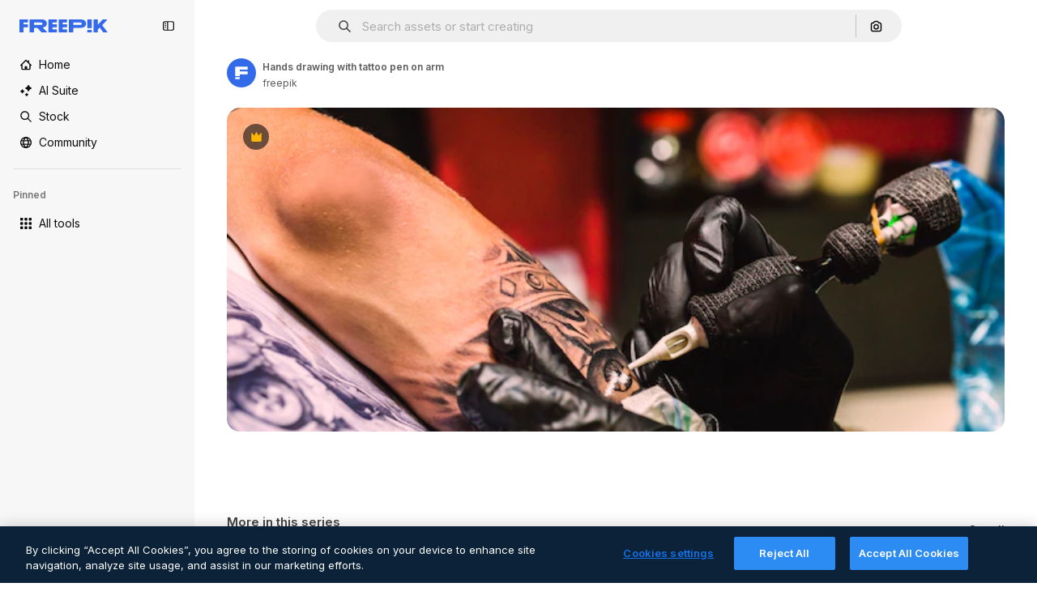

--- FILE ---
content_type: text/javascript
request_url: https://static.cdnpk.net/_next/static/qZZJTqhnwdMhWvHXOjY-I/_buildManifest.js
body_size: 18720
content:
self.__BUILD_MANIFEST=function(e,s,t,a,o,i,u,n,c,l,r,d,p,h,y,v,m,g,E,B,A,k,b,f,D,I,x,L,j,N,w,F,S,_,z,C,K,H,M,G,Z,R,T,U,O,P,V,Y,q,W,J,Q,X,$,ee,es,et,ea,eo,ei,eu,en,ec,el,er,ed,ep,eh,ey,ev,em,eg,eE,eB,eA,ek,eb,ef,eD,eI,ex,eL,ej,eN,ew,eF,eS,e_,ez,eC,eK,eH,eM,eG,eZ,eR,eT,eU,eO,eP,eV,eY,eq,eW,eJ,eQ,eX,e$,e0,e8,e1,e9,e5,e4,e3,e2,e6,e7,se,ss,st,sa,so,si,su,sn,sc,sl,sr,sd,sp,sh,sy,sv,sm,sg,sE,sB,sA,sk,sb,sf,sD,sI,sx,sL,sj,sN,sw,sF,sS,s_,sz,sC,sK,sH,sM,sG,sZ,sR,sT,sU,sO,sP,sV,sY,sq,sW,sJ,sQ,sX,s$,s0,s8,s1,s9,s5,s4,s3,s2,s6,s7,te,ts,tt,ta,to,ti,tu,tn,tc,tl,tr,td,tp,th,ty,tv,tm,tg,tE,tB,tA,tk,tb,tf,tD,tI,tx,tL,tj,tN,tw,tF,tS,t_,tz,tC,tK,tH,tM,tG,tZ,tR,tT,tU,tO,tP,tV,tY,tq,tW,tJ,tQ,tX,t$,t0,t8,t1,t9,t5,t4,t3,t2,t6,t7,ae,as,at,aa,ao,ai,au,an,ac,al,ar,ad,ap,ah,ay,av,am,ag,aE,aB,aA,ak,ab,af,aD,aI,ax,aL,aj,aN,aw,aF,aS,a_,az,aC,aK,aH,aM,aG,aZ,aR,aT,aU,aO,aP,aV,aY,aq,aW,aJ,aQ,aX,a$,a0,a8,a1,a9,a5,a4,a3,a2,a6,a7,oe,os,ot,oa,oo,oi,ou,on,oc,ol,or,od,op,oh,oy,ov,om,og,oE,oB,oA,ok,ob,of,oD,oI,ox,oL,oj,oN,ow,oF,oS,o_,oz,oC,oK,oH,oM,oG,oZ,oR,oT,oU,oO,oP,oV,oY,oq,oW,oJ,oQ,oX,o$,o0,o8,o1,o9,o5,o4,o3,o2,o6,o7,ie,is,it,ia,io,ii,iu,ic,il,ir,id,ip,ih,iy,iv,im,ig,iE,iB,iA,ik,ib,iD,iI,ix,iL,ij,iN,iw,iF,iS,i_,iz,iC,iK,iH,iM,iG,iZ,iR,iT,iU,iO,iP,iV,iY,iq,iW,iJ,iQ,iX,i$,i0,i8,i1,i9,i5,i4,i3,i2,i6,i7,ue,us,ut,ua,uo,ui,uu,un,uc,ul,ur,ud,up,uh,uy,uv,um,ug,uE,uB,uA,uk,ub,uf,uD,uI,ux,uL,uj,uN,uw,uF,uS,u_,uz,uC,uK,uH,uM,uG,uZ,uR,uT,uU,uO,uP,uV,uY,uq,uW,uJ,uQ,uX,u$,u0){return{__rewrites:{afterFiles:[{has:R,source:"/:nextInternalLocale(en)/metrics",destination:"/:nextInternalLocale/api/metrics"},{has:R,source:"/:nextInternalLocale(en)/healthz",destination:"/:nextInternalLocale/api/healthz"},{has:[{type:e,value:sg}],source:"/en/author/:authorSlug/icons/:param(\\d{1,})",destination:"/en/author/:authorSlug/icons/page/:param"},{has:[{type:e,value:m},{type:s,key:b}],source:sH,destination:"/:nextInternalLocale/icons-subhome-authenticated"},{has:[{type:e,value:m}],source:sH,destination:"/:nextInternalLocale/icons-subhome-anonymous"},{has:[{type:e,value:m},{type:s,key:b}],source:sM,destination:"/:nextInternalLocale/animated-icons-subhome-authenticated"},{has:[{type:e,value:m}],source:sM,destination:"/:nextInternalLocale/animated-icons-subhome-anonymous"},{has:[{type:s,key:b},{type:e,value:m}],source:sG,destination:"/:nextInternalLocale/images-subhome-authenticated"},{has:[{type:e,value:m}],source:sG,destination:"/:nextInternalLocale/images-subhome-anonymous"},{has:[{type:e,value:m},{type:s,key:b}],source:sZ,destination:"/:nextInternalLocale/mockups-subhome-authenticated"},{has:[{type:e,value:m}],source:sZ,destination:"/:nextInternalLocale/mockups-subhome-anonymous"},{has:[{type:e,value:"www.freepik.es|freepik.es|br.freepik.com|localhost"}],source:"/:nextInternalLocale(en)/mockups/categorias/:slug",destination:"/:nextInternalLocale/mockups/category/:slug"},{has:[{type:e,value:ss}],source:"/it/mockups/categorie/:slug",destination:"/it/mockups/category/:slug"},{has:[{type:e,value:st}],source:"/fr/mockups/categories/:slug",destination:"/fr/mockups/category/:slug"},{has:[{type:e,value:sa}],source:"/de/mockups/kategorien/:slug",destination:"/de/mockups/category/:slug"},{has:[{type:e,value:e7}],source:"/nl/mockups/categorien/:slug",destination:"/nl/mockups/category/:slug"},{has:[{type:e,value:sE}],source:"/ja/%E3%83%A2%E3%83%83%E3%82%AF%E3%82%A2%E3%83%83%E3%83%97/%E3%82%AB%E3%83%86%E3%82%B4%E3%83%AA%E3%83%BC/:slug",destination:"/ja/mockups/category/:slug"},{has:[{type:e,value:sB}],source:"/ko/%EB%AA%A9%EC%97%85/%EC%B9%B4%ED%85%8C%EA%B3%A0%EB%A6%AC/:slug",destination:"/ko/mockups/category/:slug"},{has:[{type:e,value:so}],source:"/pl/mockups/kategorie/:slug",destination:"/pl/mockups/category/:slug"},{has:[{type:e,value:sR}],source:"/ru/%D0%BC%D0%BE%D0%BA%D0%B0%D0%BF%D1%8B/k%D0%B0%D1%82%D0%B5%D0%B3%D0%BE%D1%80%D0%B8%D0%B8/:slug",destination:"/ru/mockups/category/:slug"},{has:[{type:e,value:ee}],source:"/zh-HK/%E6%A8%A3%E6%9C%AC/%E9%A1%9E%E5%88%A5/:slug",destination:"/zh-HK/mockups/category/:slug"},{has:[{type:e,value:es}],source:"/hi-IN/%E0%A4%AE%E0%A5%89%E0%A4%95%E0%A4%85%E0%A4%AA/%E0%A4%95%E0%A5%87%E0%A4%9F%E0%A5%87%E0%A4%97%E0%A4%B0%E0%A5%80/:slug",destination:"/hi-IN/mockups/category/:slug"},{has:[{type:e,value:et}],source:"/th-TH/%E0%B8%8A%E0%B8%B4%E0%B9%89%E0%B8%99%E0%B8%87%E0%B8%B2%E0%B8%99%E0%B8%88%E0%B8%B3%E0%B8%A5%E0%B8%AD%E0%B8%87/%E0%B8%AB%E0%B8%A1%E0%B8%A7%E0%B8%94%E0%B8%AB%E0%B8%A1%E0%B8%B9%E0%B9%88/:slug",destination:"/th-TH/mockups/category/:slug"},{has:[{type:e,value:ea}],source:"/cs-CZ/mockupy/kategorie/:slug",destination:"/cs-CZ/mockups/category/:slug"},{has:[{type:e,value:eo}],source:"/da-DK/mockups/kategori/:slug",destination:"/da-DK/mockups/category/:slug"},{has:[{type:e,value:ei}],source:"/fi-FI/mallikuvat/kategoria/:slug",destination:"/fi-FI/mockups/category/:slug"},{has:[{type:e,value:eu}],source:"/nb-NO/mockups/kategori/:slug",destination:"/nb-NO/mockups/category/:slug"},{has:[{type:e,value:en}],source:"/sv-SE/mockups/kategori/:slug",destination:"/sv-SE/mockups/category/:slug"},{has:[{type:e,value:ec}],source:"/tr-TR/mockup/kategori/:slug",destination:"/tr-TR/mockups/category/:slug"},{has:[{type:e,value:el}],source:"/id-ID/mockup/kategori/:slug",destination:"/id-ID/mockups/category/:slug"},{has:[{type:e,value:er}],source:"/vi-VN/mo-hinh/danh-muc/:slug",destination:"/vi-VN/mockups/category/:slug"},{has:[{type:e,value:ed}],source:"/af-ZA/voorstellings/kategorie/:slug",destination:"/af-ZA/mockups/category/:slug"},{has:[{type:e,value:ep}],source:"/az-AZ/maketl%c9%99r/kateqoriya/:slug",destination:"/az-AZ/mockups/category/:slug"},{has:[{type:e,value:eh}],source:"/be-BY/%d0%bc%d0%b0%d0%ba%d0%b0%d0%bf%d1%8b/%d0%ba%d0%b0%d1%82%d1%8d%d0%b3%d0%be%d1%80%d1%8b%d1%8f/:slug",destination:"/be-BY/mockups/category/:slug"},{has:[{type:e,value:ey}],source:"/bg-BG/%D0%BC%D0%B0%D0%BA%D0%B5%D1%82%D0%B8/%D0%BA%D0%B0%D1%82%D0%B5%D0%B3%D0%BE%D1%80%D0%B8%D1%8F/:slug",destination:"/bg-BG/mockups/category/:slug"},{has:[{type:e,value:ev}],source:"/bn-BD/%E0%A6%AE%E0%A6%95%E0%A6%86%E0%A6%AA/%E0%A6%95%E0%A7%8D%E0%A6%AF%E0%A6%BE%E0%A6%9F%E0%A6%BE%E0%A6%97%E0%A6%B0%E0%A6%BF/:slug",destination:"/bn-BD/mockups/category/:slug"},{has:[{type:e,value:em}],source:"/bs-BA/makete/kategorija/:slug",destination:"/bs-BA/mockups/category/:slug"},{has:[{type:e,value:eg}],source:"/ceb-PH/mga-mockup/kategoriya/:slug",destination:"/ceb-PH/mockups/category/:slug"},{has:[{type:e,value:eE}],source:"/el-GR/mockups/katigoria/:slug",destination:"/el-GR/mockups/category/:slug"},{has:[{type:e,value:eB}],source:"/et-EE/makette/kategooria/:slug",destination:"/et-EE/mockups/category/:slug"},{has:[{type:e,value:eA}],source:"/gu-IN/%e0%aa%ae%e0%ab%8b%e0%aa%95%e0%aa%85%e0%aa%aa%e0%ab%8d%e0%aa%b8/%e0%aa%b6%e0%ab%8d%e0%aa%b0%e0%ab%87%e0%aa%a3%e0%ab%80/:slug",destination:"/gu-IN/mockups/category/:slug"},{has:[{type:e,value:ek}],source:"/ha-NG/tsararrun-samfura/naui/:slug",destination:"/ha-NG/mockups/category/:slug"},{has:[{type:e,value:eb}],source:"/hr-HR/makete/kategorija/:slug",destination:"/hr-HR/mockups/category/:slug"},{has:[{type:e,value:ef}],source:"/hu-HU/makettek/kategoria/:slug",destination:"/hu-HU/mockups/category/:slug"},{has:[{type:e,value:eD}],source:"/hy-AM/%d5%b4%d5%a1%d5%af%d5%a5%d5%bf%d5%b6%d5%a5%d6%80/%d5%af%d5%a1%d5%bf%d5%a5%d5%a3%d5%b8%d6%80%d5%ab%d5%a1/:slug",destination:"/hy-AM/mockups/category/:slug"},{has:[{type:e,value:eI}],source:"/ig-NG/ihe-nlereanya/%e1%bb%a5d%e1%bb%8b/:slug",destination:"/ig-NG/mockups/category/:slug"},{has:[{type:e,value:ex}],source:"/is-IS/fleiri-synishorn/flokkur/:slug",destination:"/is-IS/mockups/category/:slug"},{has:[{type:e,value:eL}],source:"/jv-ID/para-mockup/kategori/:slug",destination:"/jv-ID/mockups/category/:slug"},{has:[{type:e,value:ej}],source:"/ka-GE/%e1%83%9b%e1%83%90%e1%83%99%e1%83%94%e1%83%a2%e1%83%94%e1%83%91%e1%83%98/%e1%83%99%e1%83%90%e1%83%a2%e1%83%94%e1%83%92%e1%83%9d%e1%83%a0%e1%83%98%e1%83%90/:slug",destination:"/ka-GE/mockups/category/:slug"},{has:[{type:e,value:eN}],source:"/kk-KZ/%d0%bc%d0%be%d0%ba%d0%b0%d0%bf%d1%82%d0%b0%d1%80/%d1%81%d0%b0%d0%bd%d0%b0%d1%82/:slug",destination:"/kk-KZ/mockups/category/:slug"},{has:[{type:e,value:ew}],source:"/km-KH/%e1%9e%85%e1%9f%92%e1%9e%9a%e1%9e%be%e1%9e%93%e1%9e%82%e1%9f%86%e1%9e%9a%e1%9e%bc/%e1%9e%94%e1%9f%92%e1%9e%9a%e1%9e%97%e1%9f%81%e1%9e%91/:slug",destination:"/km-KH/mockups/category/:slug"},{has:[{type:e,value:eF}],source:"/kn-IN/%e0%b2%86%e0%b2%95%e0%b3%83%e0%b2%a4%e0%b2%bf-%e0%b2%ae%e0%b2%be%e0%b2%a6%e0%b2%b0%e0%b2%bf/%e0%b2%b5%e0%b2%b0%e0%b3%8d%e0%b2%97/:slug",destination:"/kn-IN/mockups/category/:slug"},{has:[{type:e,value:eS}],source:"/lo-LA/%e0%ba%ab%e0%ba%bc%e0%ba%b2%e0%ba%8d%e0%bb%81%e0%ba%9a%e0%ba%9a%e0%ba%88%e0%ba%b3%e0%ba%a5%e0%ba%ad%e0%ba%87/%e0%ba%9b%e0%ba%b0%e0%bb%80%e0%ba%9e%e0%ba%94/:slug",destination:"/lo-LA/mockups/category/:slug"},{has:[{type:e,value:e_}],source:"/lt-LT/maketai/kategorija/:slug",destination:"/lt-LT/mockups/category/:slug"},{has:[{type:e,value:ez}],source:"/lv-LV/maketiem/kategorija/:slug",destination:"/lv-LV/mockups/category/:slug"},{has:[{type:e,value:eC}],source:"/mk-MK/%d0%bc%d0%b0%d0%ba%d0%b5%d1%82%d0%b8/%d0%ba%d0%b0%d1%82%d0%b5%d0%b3%d0%be%d1%80%d0%b8%d1%98%d0%b0/:slug",destination:"/mk-MK/mockups/category/:slug"},{has:[{type:e,value:eK}],source:"/ml-IN/%e0%b4%ae%e0%b5%8b%e0%b4%95%e0%b5%8d%e0%b4%95%e0%b4%aa%e0%b5%8d%e0%b4%aa%e0%b5%81%e0%b4%95%e0%b5%be/%e0%b4%b5%e0%b4%bf%e0%b4%ad%e0%b4%be%e0%b4%97%e0%b4%82/:slug",destination:"/ml-IN/mockups/category/:slug"},{has:[{type:e,value:eH}],source:"/mn-MN/%d1%82%d0%b0%d0%bd%d0%b8%d0%bb%d1%86%d1%83%d1%83%d0%bb%d0%b3%d0%b0-%d0%b7%d0%b0%d0%b3%d0%b2%d0%b0%d1%80%d1%83%d1%83%d0%b4/%d0%b0%d0%bd%d0%b3%d0%b8%d0%bb%d0%b0%d0%bb/:slug",destination:"/mn-MN/mockups/category/:slug"},{has:[{type:e,value:eM}],source:"/mr-IN/%E0%A4%AE%E0%A5%89%E0%A4%95%E0%A4%85%E0%A4%AA%E0%A5%8D%E0%A4%B8/%E0%A4%B5%E0%A4%B0%E0%A5%8D%E0%A4%97/:slug",destination:"/mr-IN/mockups/category/:slug"},{has:[{type:e,value:eG}],source:"/ms-MY/mockup-berbilang/kategori/:slug",destination:"/ms-MY/mockups/category/:slug"},{has:[{type:e,value:eZ}],source:"/my-MM/%e1%80%99%e1%80%b1%e1%80%ac%e1%80%b7%e1%80%80%e1%80%95%e1%80%ba%e1%80%99%e1%80%bb%e1%80%ac%e1%80%b8/%e1%80%a1%e1%80%99%e1%80%bb%e1%80%ad%e1%80%af%e1%80%b8%e1%80%a1%e1%80%85%e1%80%ac%e1%80%b8/:slug",destination:"/my-MM/mockups/category/:slug"},{has:[{type:e,value:eR}],source:"/ne-NP/%e0%a4%ae%e0%a5%8b%e0%a4%95%e0%a4%85%e0%a4%aa%e0%a4%b9%e0%a4%b0%e0%a5%82/%e0%a4%b6%e0%a5%8d%e0%a4%b0%e0%a5%87%e0%a4%a3%e0%a5%80/:slug",destination:"/ne-NP/mockups/category/:slug"},{has:[{type:e,value:eT}],source:"/pa-IN/%e0%a8%ae%e0%a9%8c%e0%a8%95%e0%a8%85%e0%a9%b1%e0%a8%aa%e0%a8%b8/%e0%a8%b8%e0%a8%bc%e0%a9%8d%e0%a8%b0%e0%a9%87%e0%a8%a3%e0%a9%80/:slug",destination:"/pa-IN/mockups/category/:slug"},{has:[{type:e,value:"pt.freepik.com|localhost"}],source:"/pt/mockups/categorias/:slug",destination:"/pt/mockups/category/:slug"},{has:[{type:e,value:eU}],source:"/ro-RO/mockup-uri/categorie/:slug",destination:"/ro-RO/mockups/category/:slug"},{has:[{type:e,value:eO}],source:"/si-LK/%E0%B6%B6%E0%B7%9C%E0%B7%84%E0%B7%9D-%E0%B6%B8%E0%B7%9C%E0%B6%9A%E0%B7%8A%E0%B6%85%E0%B6%B4%E0%B7%8A/%E0%B6%B4%E0%B7%8A%E0%B6%BB%E0%B7%80%E0%B6%BB%E0%B7%8A%E0%B6%9C%E0%B6%BA/:slug",destination:"/si-LK/mockups/category/:slug"},{has:[{type:e,value:eP}],source:"/sk-SK/mockupy/kateg%c3%b3ria/:slug",destination:"/sk-SK/mockups/category/:slug"},{has:[{type:e,value:eV}],source:"/sl-SI/maket/kategorija/:slug",destination:"/sl-SI/mockups/category/:slug"},{has:[{type:e,value:eY}],source:"/so-SO/muunado/qeybta/:slug",destination:"/so-SO/mockups/category/:slug"},{has:[{type:e,value:eq}],source:"/sq-AL/disa-makete/kategori/:slug",destination:"/sq-AL/mockups/category/:slug"},{has:[{type:e,value:eW}],source:"/sr-RS/makete/kategorija/:slug",destination:"/sr-RS/mockups/category/:slug"},{has:[{type:e,value:eJ}],source:"/sw-KE/maktaba/kategoria/:slug",destination:"/sw-KE/mockups/category/:slug"},{has:[{type:e,value:eQ}],source:"/ta-IN/%E0%AE%A8%E0%AE%95%E0%AE%B2%E0%AF%8D-%E0%AE%B5%E0%AE%9F%E0%AE%BF%E0%AE%B5%E0%AE%99%E0%AF%8D%E0%AE%95%E0%AE%B3%E0%AF%8D/%E0%AE%B5%E0%AE%95%E0%AF%88/:slug",destination:"/ta-IN/mockups/category/:slug"},{has:[{type:e,value:eX}],source:"/te-IN/%E0%B0%AE%E0%B0%BE%E0%B0%95%E0%B1%8D%E0%B0%AA%E0%B1%8D%E0%B0%B2%E0%B1%81/%E0%B0%B5%E0%B0%B0%E0%B1%8D%E0%B0%97%E0%B0%82/:slug",destination:"/te-IN/mockups/category/:slug"},{has:[{type:e,value:e$}],source:"/tl-PH/mga-mockup/kategorya/:slug",destination:"/tl-PH/mockups/category/:slug"},{has:[{type:e,value:e0}],source:"/uk-UA/%D0%BC%D0%BE%D0%BA%D0%B0%D0%BF%D0%B8/%D0%BA%D0%B0%D1%82%D0%B5%D0%B3%D0%BE%D1%80%D1%96%D1%8F/:slug",destination:"/uk-UA/mockups/category/:slug"},{has:[{type:e,value:e8}],source:"/uz-UZ/maketlar/kategoriya/:slug",destination:"/uz-UZ/mockups/category/:slug"},{has:[{type:e,value:e1}],source:"/wo-SN/ay-nataande/cat%c3%a9gorie/:slug",destination:"/wo-SN/mockups/category/:slug"},{has:[{type:e,value:e9}],source:"/yo-NG/%c3%a0w%e1%bb%8dn-%c3%a0p%e1%ba%b9%e1%ba%b9r%e1%ba%b9-%c3%a0w%c3%b2r%c3%a1n/%e1%ba%b9ka/:slug",destination:"/yo-NG/mockups/category/:slug"},{has:[{type:e,value:e5}],source:"/zh-CN/%E6%A8%A1%E5%9E%8B/%E7%B1%BB%E5%88%AB/:slug",destination:"/zh-CN/mockups/category/:slug"},{has:[{type:e,value:e4}],source:"/zh-TW/%e5%a4%9a%e5%80%8b%e6%a8%a1%e6%93%ac%e5%9c%96/%e9%a1%9e%e5%88%a5/:slug",destination:"/zh-TW/mockups/category/:slug"},{has:[{type:e,value:e3}],source:"/zu-ZA/izifanekiso/isigaba/:slug",destination:"/zu-ZA/mockups/category/:slug"},{has:[{type:s,key:b},{type:e,value:m}],source:sT,destination:"/:nextInternalLocale/photos-subhome-authenticated"},{has:[{type:e,value:m}],source:sT,destination:"/:nextInternalLocale/photos-subhome-anonymous"},{has:[{type:s,key:b},{type:e,value:m}],source:sU,destination:"/:nextInternalLocale/stock-subhome-authenticated"},{has:[{type:e,value:m}],source:sU,destination:"/:nextInternalLocale/stock-subhome-anonymous"},{has:[{type:s,key:b},{type:e,value:m}],source:sO,destination:"/:nextInternalLocale/templates-subhome-authenticated"},{has:[{type:e,value:m}],source:sO,destination:"/:nextInternalLocale/templates-subhome-anonymous"},{has:[{type:e,value:"www.freepik.com|freepik.com|ru.freepik.com|localhost"}],source:"/:nextInternalLocale(en)/create/:slug",destination:"/:nextInternalLocale/templates/category/:slug"},{has:[{type:e,value:"www.freepik.es|freepik.es|localhost"}],source:"/es/crear/:slug",destination:"/es/templates/category/:slug"},{has:[{type:e,value:sa}],source:"/de/erstellen/:slug",destination:"/de/templates/category/:slug"},{has:[{type:e,value:st}],source:"/fr/creer/:slug",destination:"/fr/templates/category/:slug"},{has:[{type:e,value:ss}],source:"/it/creare/:slug",destination:"/it/templates/category/:slug"},{has:[{type:e,value:sA}],source:"/pt/criar/:slug",destination:"/pt/templates/category/:slug"},{has:[{type:e,value:sE}],source:"/ja/%E4%BD%9C%E6%88%90%E3%81%99%E3%82%8B/:slug",destination:"/ja/templates/category/:slug"},{has:[{type:e,value:sB}],source:"/ko/%EC%83%9D%EC%84%B1%ED%95%98%EA%B8%B0/:slug",destination:"/ko/templates/category/:slug"},{has:[{type:e,value:e7}],source:"/nl/maken/:slug",destination:"/nl/templates/category/:slug"},{has:[{type:e,value:so}],source:"/pl/tworzyc/:slug",destination:"/pl/templates/category/:slug"},{has:[{type:e,value:ee}],source:"/zh-HK/%E5%89%B5%E9%80%A0/:slug",destination:"/zh-HK/templates/category/:slug"},{has:[{type:e,value:es}],source:"/hi-IN/%E0%A4%95%E0%A5%8D%E0%A4%B0%E0%A5%80%E0%A4%90%E0%A4%9F/:slug",destination:"/hi-IN/templates/category/:slug"},{has:[{type:e,value:et}],source:"/th-TH/%E0%B8%AA%E0%B8%A3%E0%B9%89%E0%B8%B2%E0%B8%87/:slug",destination:"/th-TH/templates/category/:slug"},{has:[{type:e,value:ea}],source:"/cs-CZ/vytvorit/:slug",destination:"/cs-CZ/templates/category/:slug"},{has:[{type:e,value:eo}],source:"/da-DK/generer/:slug",destination:"/da-DK/templates/category/:slug"},{has:[{type:e,value:ei}],source:"/fi-FI/luo/:slug",destination:"/fi-FI/templates/category/:slug"},{has:[{type:e,value:eu}],source:"/nb-NO/opprette/:slug",destination:"/nb-NO/templates/category/:slug"},{has:[{type:e,value:en}],source:"/sv-SE/skapa/:slug",destination:"/sv-SE/templates/category/:slug"},{has:[{type:e,value:ec}],source:"/tr-TR/olustur/:slug",destination:"/tr-TR/templates/category/:slug"},{has:[{type:e,value:el}],source:"/id-ID/buat/:slug",destination:"/id-ID/templates/category/:slug"},{has:[{type:e,value:er}],source:"/vi-VN/tao/:slug",destination:"/vi-VN/templates/category/:slug"},{has:[{type:e,value:ev}],source:"/bn-BD/%E0%A6%A4%E0%A7%88%E0%A6%B0%E0%A6%BF-%E0%A6%95%E0%A6%B0%E0%A7%81%E0%A6%A8/:slug",destination:"/bn-BD/templates/category/:slug"},{has:[{type:e,value:e5}],source:"/zh-CN/%E5%88%9B%E5%BB%BA/:slug",destination:"/zh-CN/templates/category/:slug"},{has:[{type:e,value:eE}],source:"/el-GR/dimiourgia/:slug",destination:"/el-GR/templates/category/:slug"},{has:[{type:e,value:eG}],source:"/ms-MY/cipta/:slug",destination:"/ms-MY/templates/category/:slug"},{has:[{type:e,value:eU}],source:"/ro-RO/creare/:slug",destination:"/ro-RO/templates/category/:slug"},{has:[{type:e,value:eQ}],source:"/ta-IN/%E0%AE%89%E0%AE%B0%E0%AF%81%E0%AE%B5%E0%AE%BE%E0%AE%95%E0%AF%8D%E0%AE%95%E0%AF%81/:slug",destination:"/ta-IN/templates/category/:slug"},{has:[{type:e,value:e0}],source:"/uk-UA/%D1%81%D1%82%D0%B2%D0%BE%D1%80%D0%B8%D1%82%D0%B8/:slug",destination:"/uk-UA/templates/category/:slug"},{has:[{type:e,value:ed}],source:"/af-ZA/skep/:slug",destination:"/af-ZA/templates/category/:slug"},{has:[{type:e,value:ef}],source:"/hu-HU/keszites/:slug",destination:"/hu-HU/templates/category/:slug"},{has:[{type:e,value:ey}],source:"/bg-BG/%D1%81%D1%8A%D0%B7%D0%B4%D0%B0%D0%B9/:slug",destination:"/bg-BG/templates/category/:slug"},{has:[{type:e,value:eJ}],source:"/sw-KE/unda/:slug",destination:"/sw-KE/templates/category/:slug"},{has:[{type:e,value:eX}],source:"/te-IN/%E0%B0%B8%E0%B1%83%E0%B0%B7%E0%B1%8D%E0%B0%9F%E0%B0%BF%E0%B0%82%E0%B0%9A%E0%B1%81/:slug",destination:"/te-IN/templates/category/:slug"},{has:[{type:e,value:eM}],source:"/mr-IN/%E0%A4%A4%E0%A4%AF%E0%A4%BE%E0%A4%B0-%E0%A4%95%E0%A4%B0%E0%A4%BE/:slug",destination:"/mr-IN/templates/category/:slug"},{has:[{type:e,value:eP}],source:"/sk-SK/vytvorit/:slug",destination:"/sk-SK/templates/category/:slug"},{has:[{type:e,value:eB}],source:"/et-EE/loo/:slug",destination:"/et-EE/templates/category/:slug"},{has:[{type:e,value:ez}],source:"/lv-LV/izveidot/:slug",destination:"/lv-LV/templates/category/:slug"},{has:[{type:e,value:e_}],source:"/lt-LT/kurti/:slug",destination:"/lt-LT/templates/category/:slug"},{has:[{type:e,value:eV}],source:"/sl-SI/ustvari/:slug",destination:"/sl-SI/templates/category/:slug"},{has:[{type:e,value:eb}],source:"/hr-HR/stvoriti/:slug",destination:"/hr-HR/templates/category/:slug"},{has:[{type:e,value:eW}],source:"/sr-RS/napraviti/:slug",destination:"/sr-RS/templates/category/:slug"},{has:[{type:e,value:e$}],source:"/tl-PH/lumikha/:slug",destination:"/tl-PH/templates/category/:slug"},{has:[{type:e,value:e4}],source:"/zh-TW/%E5%BB%BA%E7%AB%8B/:slug",destination:"/zh-TW/templates/category/:slug"},{has:[{type:e,value:e3}],source:"/zu-ZA/dala/:slug",destination:"/zu-ZA/templates/category/:slug"},{has:[{type:e,value:e9}],source:"/yo-NG/%E1%B9%A3%E1%BA%B9da/:slug",destination:"/yo-NG/templates/category/:slug"},{has:[{type:e,value:ek}],source:"/ha-NG/%C6%99ir%C6%99ira/:slug",destination:"/ha-NG/templates/category/:slug"},{has:[{type:e,value:eI}],source:"/ig-NG/mep%E1%BB%A5ta/:slug",destination:"/ig-NG/templates/category/:slug"},{has:[{type:e,value:eT}],source:"/pa-IN/%E0%A8%AC%E0%A8%A3%E0%A8%BE%E0%A8%93/:slug",destination:"/pa-IN/templates/category/:slug"},{has:[{type:e,value:eA}],source:"/gu-IN/%E0%AA%AC%E0%AA%A8%E0%AA%BE%E0%AA%B5%E0%AB%8B/:slug",destination:"/gu-IN/templates/category/:slug"},{has:[{type:e,value:eF}],source:"/kn-IN/%E0%B2%B0%E0%B2%9A%E0%B2%BF%E0%B2%B8%E0%B2%BF/:slug",destination:"/kn-IN/templates/category/:slug"},{has:[{type:e,value:eK}],source:"/ml-IN/%E0%B4%B8%E0%B5%83%E0%B4%B7%E0%B5%8D%E0%B4%9F%E0%B4%BF%E0%B4%95%E0%B5%8D%E0%B4%95%E0%B5%81%E0%B4%95/:slug",destination:"/ml-IN/templates/category/:slug"},{has:[{type:e,value:eO}],source:"/si-LK/%E0%B7%83%E0%B7%8F%E0%B6%AF%E0%B6%B1%E0%B7%8A%E0%B6%B1/:slug",destination:"/si-LK/templates/category/:slug"},{has:[{type:e,value:ew}],source:"/km-KH/%E1%9E%94%E1%9E%84%E1%9F%92%E1%9E%80%E1%9E%BE%E1%9E%8F/:slug",destination:"/km-KH/templates/category/:slug"},{has:[{type:e,value:eD}],source:"/hy-AM/%D5%BD%D5%BF%D5%A5%D5%B2%D5%AE%D5%A5%D5%AC/:slug",destination:"/hy-AM/templates/category/:slug"},{has:[{type:e,value:ej}],source:"/ka-GE/%E1%83%A8%E1%83%94%E1%83%A5%E1%83%9B%E1%83%9C%E1%83%90/:slug",destination:"/ka-GE/templates/category/:slug"},{has:[{type:e,value:ep}],source:"/az-AZ/yarat/:slug",destination:"/az-AZ/templates/category/:slug"},{has:[{type:e,value:eN}],source:"/kk-KZ/%D0%B6%D0%B0%D1%81%D0%B0%D1%83/:slug",destination:"/kk-KZ/templates/category/:slug"},{has:[{type:e,value:eH}],source:"/mn-MN/%D0%B1%D2%AF%D1%82%D1%8D%D1%8D%D1%85/:slug",destination:"/mn-MN/templates/category/:slug"},{has:[{type:e,value:eR}],source:"/ne-NP/%E0%A4%B8%E0%A4%BF%E0%A4%B0%E0%A5%8D%E0%A4%9C%E0%A4%A8%E0%A4%BE-%E0%A4%97%E0%A4%B0%E0%A5%8D%E0%A4%A8%E0%A5%81%E0%A4%B9%E0%A5%8B%E0%A4%B8%E0%A5%8D/:slug",destination:"/ne-NP/templates/category/:slug"},{has:[{type:e,value:eS}],source:"/lo-LA/%E0%BA%AA%E0%BB%89%E0%BA%B2%E0%BA%87/:slug",destination:"/lo-LA/templates/category/:slug"},{has:[{type:e,value:eh}],source:"/be-BY/%D1%81%D1%82%D0%B2%D0%B0%D1%80%D1%8B%D1%86%D1%8C/:slug",destination:"/be-BY/templates/category/:slug"},{has:[{type:e,value:e8}],source:"/uz-UZ/yaratish/:slug",destination:"/uz-UZ/templates/category/:slug"},{has:[{type:e,value:eq}],source:"/sq-AL/krijo/:slug",destination:"/sq-AL/templates/category/:slug"},{has:[{type:e,value:eC}],source:"/mk-MK/%D0%BA%D1%80%D0%B5%D0%B8%D1%80%D0%B0%D1%98/:slug",destination:"/mk-MK/templates/category/:slug"},{has:[{type:e,value:em}],source:"/bs-BA/kreiraj/:slug",destination:"/bs-BA/templates/category/:slug"},{has:[{type:e,value:eg}],source:"/ceb-PH/paghimo/:slug",destination:"/ceb-PH/templates/category/:slug"},{has:[{type:e,value:eL}],source:"/jv-ID/ngawe/:slug",destination:"/jv-ID/templates/category/:slug"},{has:[{type:e,value:e1}],source:"/wo-SN/b%25c3%25abt/:slug",destination:"/wo-SN/templates/category/:slug"},{has:[{type:e,value:ex}],source:"/is-IS/b%C3%BAa-til/:slug",destination:"/is-IS/templates/category/:slug"},{has:[{type:e,value:eZ}],source:"/my-MM/%E1%80%96%E1%80%94%E1%80%BA%E1%80%90%E1%80%AE%E1%80%B8%E1%80%9B%E1%80%94%E1%80%BA/:slug",destination:"/my-MM/templates/category/:slug"},{has:[{type:e,value:eY}],source:"/so-SO/abuuro/:slug",destination:"/so-SO/templates/category/:slug"},{has:[{type:s,key:b},{type:e,value:m}],source:sP,destination:"/:nextInternalLocale/vectors-subhome-authenticated"},{has:[{type:e,value:m}],source:sP,destination:"/:nextInternalLocale/vectors-subhome-anonymous"},{has:[{type:s,key:b},{type:e,value:m}],source:sV,destination:"/:nextInternalLocale/videos-subhome-authenticated"},{has:[{type:e,value:m}],source:sV,destination:"/:nextInternalLocale/videos-subhome-anonymous"},{has:R,source:sY,destination:si},{has:R,source:sq,destination:sc},{has:[{type:e,value:sl}],source:sW,destination:si},{has:[{type:e,value:sl}],source:sJ,destination:sc},{has:[{type:e,value:"(it|br).freepik.com|localhost"}],source:"/:nextInternalLocale(en)/video-gratuito/:id*",destination:si},{has:[{type:e,value:st}],source:sQ,destination:sX},{has:[{type:s,key:t,value:"1"},{type:e,value:sa}],source:s$,destination:s0},{has:[{type:s,key:t,value:"1"},{type:e,value:e7}],source:sk,destination:sb},{has:[{type:s,key:t,value:"1"},{type:e,value:so}],source:s8,destination:s1},{has:[{type:s,key:t,value:a},{type:e,value:ee}],source:s9,destination:s5},{has:[{type:s,key:t,value:a},{type:e,value:ee}],source:s4,destination:s3},{has:[{type:s,key:t,value:a},{type:e,value:es}],source:s2,destination:s6},{has:[{type:s,key:t,value:a},{type:e,value:es}],source:s7,destination:te},{has:[{type:s,key:t,value:a},{type:e,value:et}],source:ts,destination:tt},{has:[{type:s,key:t,value:a},{type:e,value:et}],source:ta,destination:to},{has:[{type:s,key:t,value:a},{type:e,value:ea}],source:ti,destination:tu},{has:[{type:s,key:t,value:a},{type:e,value:ea}],source:tn,destination:tc},{has:[{type:s,key:t,value:a},{type:e,value:eo}],source:tl,destination:tr},{has:[{type:s,key:t,value:a},{type:e,value:eo}],source:td,destination:tp},{has:[{type:s,key:t,value:a},{type:e,value:ei}],source:th,destination:ty},{has:[{type:s,key:t,value:a},{type:e,value:ei}],source:tv,destination:tm},{has:[{type:s,key:t,value:a},{type:e,value:eu}],source:tg,destination:tE},{has:[{type:s,key:t,value:a},{type:e,value:eu}],source:tB,destination:tA},{has:[{type:s,key:t,value:a},{type:e,value:en}],source:tk,destination:tb},{has:[{type:s,key:t,value:a},{type:e,value:en}],source:tf,destination:tD},{has:[{type:s,key:t,value:a},{type:e,value:ec}],source:tI,destination:tx},{has:[{type:s,key:t,value:a},{type:e,value:ec}],source:tL,destination:tj},{has:[{type:s,key:t,value:a},{type:e,value:el}],source:tN,destination:tw},{has:[{type:s,key:t,value:a},{type:e,value:el}],source:tF,destination:tS},{has:[{type:s,key:t,value:a},{type:e,value:er}],source:t_,destination:tz},{has:[{type:s,key:t,value:a},{type:e,value:er}],source:tC,destination:tK},{has:R,source:sY,destination:si},{has:R,source:sq,destination:sc},{has:[{type:e,value:sl}],source:sW,destination:si},{has:[{type:e,value:sl}],source:sJ,destination:sc},{has:[{type:e,value:ss}],source:"/it/video-gratuito/:id*",destination:"/it/free-video-with-tunes/:id*"},{has:[{type:e,value:sA}],source:"/pt/video-gratuito/:id*",destination:"/pt/free-video-with-tunes/:id*"},{has:[{type:e,value:st}],source:sQ,destination:sX},{has:[{type:e,value:e7}],source:sk,destination:sb},{has:[{type:e,value:sa}],source:s$,destination:s0},{has:[{type:e,value:e7}],source:sk,destination:sb},{has:[{type:e,value:so}],source:s8,destination:s1},{has:[{type:e,value:ee}],source:s9,destination:s5},{has:[{type:e,value:ee}],source:s4,destination:s3},{has:[{type:e,value:es}],source:s2,destination:s6},{has:[{type:e,value:es}],source:s7,destination:te},{has:[{type:e,value:et}],source:ts,destination:tt},{has:[{type:e,value:et}],source:ta,destination:to},{has:[{type:e,value:ea}],source:ti,destination:tu},{has:[{type:e,value:ea}],source:tn,destination:tc},{has:[{type:e,value:eo}],source:tl,destination:tr},{has:[{type:e,value:eo}],source:td,destination:tp},{has:[{type:e,value:ei}],source:th,destination:ty},{has:[{type:e,value:ei}],source:tv,destination:tm},{has:[{type:e,value:eu}],source:tg,destination:tE},{has:[{type:e,value:eu}],source:tB,destination:tA},{has:[{type:e,value:en}],source:tk,destination:tb},{has:[{type:e,value:en}],source:tf,destination:tD},{has:[{type:e,value:ec}],source:tI,destination:tx},{has:[{type:e,value:ec}],source:tL,destination:tj},{has:[{type:e,value:el}],source:tN,destination:tw},{has:[{type:e,value:el}],source:tF,destination:tS},{has:[{type:e,value:er}],source:t_,destination:tz},{has:[{type:e,value:er}],source:tC,destination:tK},{has:[{type:e,value:"^(www.freepik.com|freepik.com|localhost)"}],source:"/:nextInternalLocale(en)/videos/category/:slug((?!sponsor|\\d).*)",destination:"/:nextInternalLocale/videos-category/:slug"},{has:[{type:e,value:ss}],source:"/it/video/categorie/:slug((?!sponsor|\\d).*)",destination:"/it/videos-category/:slug"},{has:[{type:e,value:"www.freepik.es|localhost"}],source:"/es/videos/categorias/:slug((?!sponsor|\\d).*)",destination:"/es/videos-category/:slug"},{has:[{type:e,value:sA}],source:"/pt/videos/categorias/:slug((?!sponsor|\\d).*)",destination:"/pt/videos-category/:slug"},{has:[{type:e,value:st}],source:"/fr/videos/categories/:slug((?!sponsor|\\d).*)",destination:"/fr/videos-category/:slug"},{has:[{type:e,value:sa}],source:"/de/videos/kategorien/:slug((?!sponsor|\\d).*)",destination:"/de/videos-category/:slug"},{has:[{type:e,value:e7}],source:"/nl/videos/categorien/:slug((?!sponsor|\\d).*)",destination:"/nl/videos-category/:slug"},{has:[{type:e,value:sE}],source:"/ja/videos/%E3%82%AB%E3%83%86%E3%82%B4%E3%83%AA%E3%83%BC/:slug((?!sponsor|\\d).*)",destination:"/ja/videos-category/:slug"},{has:[{type:e,value:sB}],source:"/ko/videos/%EC%B9%B4%ED%85%8C%EA%B3%A0%EB%A6%AC/:slug((?!sponsor|\\d).*)",destination:"/ko/videos-category/:slug"},{has:[{type:e,value:so}],source:"/pl/videos/kategorie/:slug((?!sponsor|\\d).*)",destination:"/pl/videos-category/:slug"},{has:[{type:e,value:sR}],source:"/ru/videos/k%D0%B0%D1%82%D0%B5%D0%B3%D0%BE%D1%80%D0%B8%D0%B8/:slug((?!sponsor|\\d).*)",destination:"/ru/videos-category/:slug"},{has:[{type:e,value:ee}],source:"/zh-HK/%E8%A6%96%E9%A0%BB/%E9%A1%9E%E5%88%A5/:slug((?!sponsor|\\d).*)",destination:"/zh-HK/videos-category/:slug"},{has:[{type:e,value:ss}],source:"/it/video/:slug*",destination:"/it/videos/:slug*"},{has:[{type:e,value:ee}],source:"/zh-HK/%E8%A6%96%E9%A0%BB/:slug*",destination:"/zh-HK/videos/:slug*"},{has:[{type:e,value:es}],source:"/hi-IN/%E0%A4%B5%E0%A5%80%E0%A4%A1%E0%A4%BF%E0%A4%AF%E0%A5%8B%E0%A5%9B/%E0%A4%95%E0%A5%87%E0%A4%9F%E0%A5%87%E0%A4%97%E0%A4%B0%E0%A5%80/:slug((?!sponsor|\\d).*)",destination:"/hi-IN/videos-category/:slug"},{has:[{type:e,value:es}],source:"/hi-IN/%E0%A4%B5%E0%A5%80%E0%A4%A1%E0%A4%BF%E0%A4%AF%E0%A5%8B%E0%A5%9B/:slug*",destination:"/hi-IN/videos/:slug*"},{has:[{type:e,value:et}],source:"/th-TH/%E0%B8%A7%E0%B8%B4%E0%B8%94%E0%B8%B5%E0%B9%82%E0%B8%AD/%E0%B8%AB%E0%B8%A1%E0%B8%A7%E0%B8%94%E0%B8%AB%E0%B8%A1%E0%B8%B9%E0%B9%88/:slug((?!sponsor|\\d).*)",destination:"/th-TH/videos-category/:slug"},{has:[{type:e,value:et}],source:"/th-TH/%E0%B8%A7%E0%B8%B4%E0%B8%94%E0%B8%B5%E0%B9%82%E0%B8%AD/:slug*",destination:"/th-TH/videos/:slug*"},{has:[{type:e,value:ea}],source:"/cs-CZ/videa/kategorie/:slug((?!sponsor|\\d).*)",destination:"/cs-CZ/videos-category/:slug"},{has:[{type:e,value:ea}],source:"/cs-CZ/videa/:slug*",destination:"/cs-CZ/videos/:slug*"},{has:[{type:e,value:eo}],source:"/da-DK/videoer/kategori/:slug((?!sponsor|\\d).*)",destination:"/da-DK/videos-category/:slug"},{has:[{type:e,value:eo}],source:"/da-DK/videoer/:slug*",destination:"/da-DK/videos/:slug*"},{has:[{type:e,value:ei}],source:"/fi-FI/videot/kategoria/:slug((?!sponsor|\\d).*)",destination:"/fi-FI/videos-category/:slug"},{has:[{type:e,value:ei}],source:"/fi-FI/videot/:slug*",destination:"/fi-FI/videos/:slug*"},{has:[{type:e,value:eu}],source:"/nb-NO/videoer/kategori/:slug((?!sponsor|\\d).*)",destination:"/nb-NO/videos-category/:slug"},{has:[{type:e,value:eu}],source:"/nb-NO/videoer/:slug*",destination:"/nb-NO/videos/:slug*"},{has:[{type:e,value:en}],source:"/sv-SE/videos/kategori/:slug((?!sponsor|\\d).*)",destination:"/sv-SE/videos-category/:slug"},{has:[{type:e,value:en}],source:tH,destination:tH},{has:[{type:e,value:ec}],source:"/tr-TR/videolar/kategori/:slug((?!sponsor|\\d).*)",destination:"/tr-TR/videos-category/:slug"},{has:[{type:e,value:ec}],source:"/tr-TR/videolar/:slug*",destination:"/tr-TR/videos/:slug*"},{has:[{type:e,value:el}],source:"/id-ID/video/kategori/:slug((?!sponsor|\\d).*)",destination:"/id-ID/videos-category/:slug"},{has:[{type:e,value:el}],source:"/id-ID/video/:slug*",destination:"/id-ID/videos/:slug*"},{has:[{type:e,value:er}],source:"/vi-VN/videos/danh-muc/:slug((?!sponsor|\\d).*)",destination:"/vi-VN/videos-category/:slug"},{has:[{type:e,value:er}],source:tM,destination:tM},{has:[{type:s,key:t,value:a},{type:e,value:ed}],source:tG,destination:tZ},{has:[{type:s,key:t,value:a},{type:e,value:ed}],source:tR,destination:tT},{has:[{type:e,value:ed}],source:tG,destination:tZ},{has:[{type:e,value:ed}],source:tR,destination:tT},{has:[{type:e,value:ed}],source:"/af-ZA/videos/kategorie/:slug((?!sponsor|\\d).*)",destination:"/af-ZA/videos-category/:slug"},{has:[{type:e,value:ed}],source:tU,destination:tU},{has:[{type:s,key:t,value:a},{type:e,value:ep}],source:tO,destination:tP},{has:[{type:s,key:t,value:a},{type:e,value:ep}],source:tV,destination:tY},{has:[{type:e,value:ep}],source:tO,destination:tP},{has:[{type:e,value:ep}],source:tV,destination:tY},{has:[{type:e,value:ep}],source:"/az-AZ/videolar/kateqoriya/:slug((?!sponsor|\\d).*)",destination:"/az-AZ/videos-category/:slug"},{has:[{type:e,value:ep}],source:"/az-AZ/videolar/:slug*",destination:"/az-AZ/videos/:slug*"},{has:[{type:s,key:t,value:a},{type:e,value:eh}],source:tq,destination:tW},{has:[{type:s,key:t,value:a},{type:e,value:eh}],source:tJ,destination:tQ},{has:[{type:e,value:eh}],source:tq,destination:tW},{has:[{type:e,value:eh}],source:tJ,destination:tQ},{has:[{type:e,value:eh}],source:"/be-BY/%D0%B2%D1%96%D0%B4%D1%8D%D0%B0/%D0%BA%D0%B0%D1%82%D1%8D%D0%B3%D0%BE%D1%80%D1%8B%D1%8F/:slug((?!sponsor|\\d).*)",destination:"/be-BY/videos-category/:slug"},{has:[{type:e,value:eh}],source:"/be-BY/%D0%B2%D1%96%D0%B4%D1%8D%D0%B0/:slug*",destination:"/be-BY/videos/:slug*"},{has:[{type:s,key:t,value:a},{type:e,value:ey}],source:tX,destination:t$},{has:[{type:s,key:t,value:a},{type:e,value:ey}],source:t0,destination:t8},{has:[{type:e,value:ey}],source:tX,destination:t$},{has:[{type:e,value:ey}],source:t0,destination:t8},{has:[{type:e,value:ey}],source:"/bg-BG/%D0%B2%D0%B8%D0%B4%D0%B5%D0%B0/%D0%BA%D0%B0%D1%82%D0%B5%D0%B3%D0%BE%D1%80%D0%B8%D1%8F/:slug((?!sponsor|\\d).*)",destination:"/bg-BG/videos-category/:slug"},{has:[{type:e,value:ey}],source:"/bg-BG/%D0%B2%D0%B8%D0%B4%D0%B5%D0%B0/:slug*",destination:"/bg-BG/videos/:slug*"},{has:[{type:s,key:t,value:a},{type:e,value:ev}],source:t1,destination:t9},{has:[{type:s,key:t,value:a},{type:e,value:ev}],source:t5,destination:t4},{has:[{type:e,value:ev}],source:t1,destination:t9},{has:[{type:e,value:ev}],source:t5,destination:t4},{has:[{type:e,value:ev}],source:"/bn-BD/%E0%A6%AD%E0%A6%BF%E0%A6%A1%E0%A6%BF%E0%A6%93/%E0%A6%95%E0%A7%8D%E0%A6%AF%E0%A6%BE%E0%A6%9F%E0%A6%BE%E0%A6%97%E0%A6%B0%E0%A6%BF/:slug((?!sponsor|\\d).*)",destination:"/bn-BD/videos-category/:slug"},{has:[{type:e,value:ev}],source:"/bn-BD/%E0%A6%AD%E0%A6%BF%E0%A6%A1%E0%A6%BF%E0%A6%93/:slug*",destination:"/bn-BD/videos/:slug*"},{has:[{type:s,key:t,value:a},{type:e,value:em}],source:t3,destination:t2},{has:[{type:s,key:t,value:a},{type:e,value:em}],source:t6,destination:t7},{has:[{type:e,value:em}],source:t3,destination:t2},{has:[{type:e,value:em}],source:t6,destination:t7},{has:[{type:e,value:em}],source:"/bs-BA/videozapisi/kategorija/:slug((?!sponsor|\\d).*)",destination:"/bs-BA/videos-category/:slug"},{has:[{type:e,value:em}],source:"/bs-BA/videozapisi/:slug*",destination:"/bs-BA/videos/:slug*"},{has:[{type:s,key:t,value:a},{type:e,value:eg}],source:ae,destination:as},{has:[{type:s,key:t,value:a},{type:e,value:eg}],source:at,destination:aa},{has:[{type:e,value:eg}],source:ae,destination:as},{has:[{type:e,value:eg}],source:at,destination:aa},{has:[{type:e,value:eg}],source:"/ceb-PH/mga-video/kategoriya/:slug((?!sponsor|\\d).*)",destination:"/ceb-PH/videos-category/:slug"},{has:[{type:e,value:eg}],source:"/ceb-PH/mga-video/:slug*",destination:"/ceb-PH/videos/:slug*"},{has:[{type:s,key:t,value:a},{type:e,value:eE}],source:ao,destination:ai},{has:[{type:s,key:t,value:a},{type:e,value:eE}],source:au,destination:an},{has:[{type:e,value:eE}],source:ao,destination:ai},{has:[{type:e,value:eE}],source:au,destination:an},{has:[{type:e,value:eE}],source:"/el-GR/videos/katigoria/:slug((?!sponsor|\\d).*)",destination:"/el-GR/videos-category/:slug"},{has:[{type:e,value:eE}],source:ac,destination:ac},{has:[{type:s,key:t,value:a},{type:e,value:eB}],source:al,destination:ar},{has:[{type:s,key:t,value:a},{type:e,value:eB}],source:ad,destination:ap},{has:[{type:e,value:eB}],source:al,destination:ar},{has:[{type:e,value:eB}],source:ad,destination:ap},{has:[{type:e,value:eB}],source:"/et-EE/videod/kategooria/:slug((?!sponsor|\\d).*)",destination:"/et-EE/videos-category/:slug"},{has:[{type:e,value:eB}],source:"/et-EE/videod/:slug*",destination:"/et-EE/videos/:slug*"},{has:[{type:s,key:t,value:a},{type:e,value:eA}],source:ah,destination:ay},{has:[{type:s,key:t,value:a},{type:e,value:eA}],source:av,destination:am},{has:[{type:e,value:eA}],source:ah,destination:ay},{has:[{type:e,value:eA}],source:av,destination:am},{has:[{type:e,value:eA}],source:"/gu-IN/%E0%AA%B5%E0%AB%80%E0%AA%A1%E0%AA%BF%E0%AA%AF%E0%AB%8B/%E0%AA%B6%E0%AB%8D%E0%AA%B0%E0%AB%87%E0%AA%A3%E0%AB%80/:slug((?!sponsor|\\d).*)",destination:"/gu-IN/videos-category/:slug"},{has:[{type:e,value:eA}],source:"/gu-IN/%E0%AA%B5%E0%AB%80%E0%AA%A1%E0%AA%BF%E0%AA%AF%E0%AB%8B/:slug*",destination:"/gu-IN/videos/:slug*"},{has:[{type:s,key:t,value:a},{type:e,value:ek}],source:ag,destination:aE},{has:[{type:s,key:t,value:a},{type:e,value:ek}],source:aB,destination:aA},{has:[{type:e,value:ek}],source:ag,destination:aE},{has:[{type:e,value:ek}],source:aB,destination:aA},{has:[{type:e,value:ek}],source:"/ha-NG/bidiyo/rukunnin/:slug((?!sponsor|\\d).*)",destination:"/ha-NG/videos-category/:slug"},{has:[{type:e,value:ek}],source:"/ha-NG/bidiyo/:slug*",destination:"/ha-NG/videos/:slug*"},{has:[{type:s,key:t,value:a},{type:e,value:eb}],source:ak,destination:ab},{has:[{type:s,key:t,value:a},{type:e,value:eb}],source:af,destination:aD},{has:[{type:e,value:eb}],source:ak,destination:ab},{has:[{type:e,value:eb}],source:af,destination:aD},{has:[{type:e,value:eb}],source:"/hr-HR/videozapisi/kategorija/:slug((?!sponsor|\\d).*)",destination:"/hr-HR/videos-category/:slug"},{has:[{type:e,value:eb}],source:"/hr-HR/videozapisi/:slug*",destination:"/hr-HR/videos/:slug*"},{has:[{type:s,key:t,value:a},{type:e,value:ef}],source:aI,destination:ax},{has:[{type:s,key:t,value:a},{type:e,value:ef}],source:aL,destination:aj},{has:[{type:e,value:ef}],source:aI,destination:ax},{has:[{type:e,value:ef}],source:aL,destination:aj},{has:[{type:e,value:ef}],source:"/hu-HU/videok/kategoria/:slug((?!sponsor|\\d).*)",destination:"/hu-HU/videos-category/:slug"},{has:[{type:e,value:ef}],source:"/hu-HU/videok/:slug*",destination:"/hu-HU/videos/:slug*"},{has:[{type:s,key:t,value:a},{type:e,value:eD}],source:aN,destination:aw},{has:[{type:s,key:t,value:a},{type:e,value:eD}],source:aF,destination:aS},{has:[{type:e,value:eD}],source:aN,destination:aw},{has:[{type:e,value:eD}],source:aF,destination:aS},{has:[{type:e,value:eD}],source:"/hy-AM/%D5%BF%D5%A5%D5%BD%D5%A1%D5%B6%D5%B5%D5%B8%D6%82%D5%A9%D5%A5%D6%80/%D5%AF%D5%A1%D5%BF%D5%A5%D5%A3%D5%B8%D6%80%D5%AB%D5%A1/:slug((?!sponsor|\\d).*)",destination:"/hy-AM/videos-category/:slug"},{has:[{type:e,value:eD}],source:"/hy-AM/%D5%BF%D5%A5%D5%BD%D5%A1%D5%B6%D5%B5%D5%B8%D6%82%D5%A9%D5%A5%D6%80/:slug*",destination:"/hy-AM/videos/:slug*"},{has:[{type:s,key:t,value:a},{type:e,value:eI}],source:"/ig-NG/n'efu-vidiyo/:id*",destination:a_},{has:[{type:s,key:t,value:a},{type:e,value:eI}],source:az,destination:aC},{has:[{type:e,value:eI}],source:"/ig-NG/nefu-vidiyo/:id*",destination:a_},{has:[{type:e,value:eI}],source:az,destination:aC},{has:[{type:e,value:eI}],source:"/ig-NG/vidiyo/%E1%BB%A5d%E1%BB%8B/:slug((?!sponsor|\\d).*)",destination:"/ig-NG/videos-category/:slug"},{has:[{type:e,value:eI}],source:"/ig-NG/vidiyo/:slug*",destination:"/ig-NG/videos/:slug*"},{has:[{type:s,key:t,value:a},{type:e,value:ex}],source:aK,destination:aH},{has:[{type:s,key:t,value:a},{type:e,value:ex}],source:aM,destination:aG},{has:[{type:e,value:ex}],source:aK,destination:aH},{has:[{type:e,value:ex}],source:aM,destination:aG},{has:[{type:e,value:ex}],source:"/is-IS/myndb%C3%B6nd/flokkur/:slug((?!sponsor|\\d).*)",destination:"/is-IS/videos-category/:slug"},{has:[{type:e,value:ex}],source:"/is-IS/myndb%C3%B6nd/:slug*",destination:"/is-IS/videos/:slug*"},{has:[{type:s,key:t,value:a},{type:e,value:eL}],source:aZ,destination:aR},{has:[{type:s,key:t,value:a},{type:e,value:eL}],source:aT,destination:aU},{has:[{type:e,value:eL}],source:aZ,destination:aR},{has:[{type:e,value:eL}],source:aT,destination:aU},{has:[{type:e,value:eL}],source:"/jv-ID/video/kategori/:slug((?!sponsor|\\d).*)",destination:"/jv-ID/videos-category/:slug"},{has:[{type:e,value:eL}],source:"/jv-ID/video/:slug*",destination:"/jv-ID/videos/:slug*"},{has:[{type:s,key:t,value:a},{type:e,value:ej}],source:aO,destination:aP},{has:[{type:s,key:t,value:a},{type:e,value:ej}],source:aV,destination:aY},{has:[{type:e,value:ej}],source:aO,destination:aP},{has:[{type:e,value:ej}],source:aV,destination:aY},{has:[{type:e,value:ej}],source:"/ka-GE/%E1%83%95%E1%83%98%E1%83%93%E1%83%94%E1%83%9D%E1%83%94%E1%83%91%E1%83%98/%E1%83%99%E1%83%90%E1%83%A2%E1%83%94%E1%83%92%E1%83%9D%E1%83%A0%E1%83%98%E1%83%90/:slug((?!sponsor|\\d).*)",destination:"/ka-GE/videos-category/:slug"},{has:[{type:e,value:ej}],source:"/ka-GE/%E1%83%95%E1%83%98%E1%83%93%E1%83%94%E1%83%9D%E1%83%94%E1%83%91%E1%83%98/:slug*",destination:"/ka-GE/videos/:slug*"},{has:[{type:s,key:t,value:a},{type:e,value:eN}],source:aq,destination:aW},{has:[{type:s,key:t,value:a},{type:e,value:eN}],source:aJ,destination:aQ},{has:[{type:e,value:eN}],source:aq,destination:aW},{has:[{type:e,value:eN}],source:aJ,destination:aQ},{has:[{type:e,value:eN}],source:"/kk-KZ/%D0%B1%D0%B5%D0%B9%D0%BD%D0%B5%D0%BB%D0%B5%D1%80/%D1%81%D0%B0%D0%BD%D0%B0%D1%82/:slug((?!sponsor|\\d).*)",destination:"/kk-KZ/videos-category/:slug"},{has:[{type:e,value:eN}],source:"/kk-KZ/%D0%B1%D0%B5%D0%B9%D0%BD%D0%B5%D0%BB%D0%B5%D1%80/:slug*",destination:"/kk-KZ/videos/:slug*"},{has:[{type:s,key:t,value:a},{type:e,value:ew}],source:aX,destination:a$},{has:[{type:s,key:t,value:a},{type:e,value:ew}],source:a0,destination:a8},{has:[{type:e,value:ew}],source:aX,destination:a$},{has:[{type:e,value:ew}],source:a0,destination:a8},{has:[{type:e,value:ew}],source:"/km-KH/%E1%9E%9C%E1%9E%B8%E1%9E%8A%E1%9F%81%E1%9E%A2%E1%9E%BC/%E1%9E%94%E1%9F%92%E1%9E%9A%E1%9E%97%E1%9F%81%E1%9E%91/:slug((?!sponsor|\\d).*)",destination:"/km-KH/videos-category/:slug"},{has:[{type:e,value:ew}],source:"/km-KH/%E1%9E%9C%E1%9E%B8%E1%9E%8A%E1%9F%81%E1%9E%A2%E1%9E%BC/:slug*",destination:"/km-KH/videos/:slug*"},{has:[{type:s,key:t,value:a},{type:e,value:eF}],source:a1,destination:a9},{has:[{type:s,key:t,value:a},{type:e,value:eF}],source:a5,destination:a4},{has:[{type:e,value:eF}],source:a1,destination:a9},{has:[{type:e,value:eF}],source:a5,destination:a4},{has:[{type:e,value:eF}],source:"/kn-IN/%E0%B2%B5%E0%B2%BF%E0%B2%A1%E0%B2%BF%E0%B2%AF%E0%B3%8B%E0%B2%97%E0%B2%B3%E0%B3%81/%E0%B2%B5%E0%B2%B0%E0%B3%8D%E0%B2%97/:slug((?!sponsor|\\d).*)",destination:"/kn-IN/videos-category/:slug"},{has:[{type:e,value:eF}],source:"/kn-IN/%E0%B2%B5%E0%B2%BF%E0%B2%A1%E0%B2%BF%E0%B2%AF%E0%B3%8B%E0%B2%97%E0%B2%B3%E0%B3%81/:slug*",destination:"/kn-IN/videos/:slug*"},{has:[{type:s,key:t,value:a},{type:e,value:eS}],source:a3,destination:a2},{has:[{type:s,key:t,value:a},{type:e,value:eS}],source:a6,destination:a7},{has:[{type:e,value:eS}],source:a3,destination:a2},{has:[{type:e,value:eS}],source:a6,destination:a7},{has:[{type:e,value:eS}],source:"/lo-LA/%E0%BA%A7%E0%BA%B4%E0%BA%94%E0%BA%B5%E0%BB%82%E0%BA%AD/%E0%BA%9B%E0%BA%B0%E0%BB%80%E0%BA%9E%E0%BA%94/:slug((?!sponsor|\\d).*)",destination:"/lo-LA/videos-category/:slug"},{has:[{type:e,value:eS}],source:"/lo-LA/%E0%BA%A7%E0%BA%B4%E0%BA%94%E0%BA%B5%E0%BB%82%E0%BA%AD/:slug*",destination:"/lo-LA/videos/:slug*"},{has:[{type:s,key:t,value:a},{type:e,value:e_}],source:oe,destination:os},{has:[{type:s,key:t,value:a},{type:e,value:e_}],source:ot,destination:oa},{has:[{type:e,value:e_}],source:oe,destination:os},{has:[{type:e,value:e_}],source:ot,destination:oa},{has:[{type:e,value:e_}],source:"/lt-LT/vaizdo-%C4%AFra%C5%A1ai/kategorija/:slug((?!sponsor|\\d).*)",destination:"/lt-LT/videos-category/:slug"},{has:[{type:e,value:e_}],source:"/lt-LT/vaizdo-%C4%AFra%C5%A1ai/:slug*",destination:"/lt-LT/videos/:slug*"},{has:[{type:s,key:t,value:a},{type:e,value:ez}],source:oo,destination:oi},{has:[{type:s,key:t,value:a},{type:e,value:ez}],source:ou,destination:on},{has:[{type:e,value:ez}],source:oo,destination:oi},{has:[{type:e,value:ez}],source:ou,destination:on},{has:[{type:e,value:ez}],source:"/lv-LV/video/kategorija/:slug((?!sponsor|\\d).*)",destination:"/lv-LV/videos-category/:slug"},{has:[{type:e,value:ez}],source:"/lv-LV/video/:slug*",destination:"/lv-LV/videos/:slug*"},{has:[{type:s,key:t,value:a},{type:e,value:eC}],source:oc,destination:ol},{has:[{type:s,key:t,value:a},{type:e,value:eC}],source:or,destination:od},{has:[{type:e,value:eC}],source:oc,destination:ol},{has:[{type:e,value:eC}],source:or,destination:od},{has:[{type:e,value:eC}],source:"/mk-MK/%D0%B2%D0%B8%D0%B4%D0%B5%D0%B0/%D0%BA%D0%B0%D1%82%D0%B5%D0%B3%D0%BE%D1%80%D0%B8%D1%98%D0%B0/:slug((?!sponsor|\\d).*)",destination:"/mk-MK/videos-category/:slug"},{has:[{type:e,value:eC}],source:"/mk-MK/%D0%B2%D0%B8%D0%B4%D0%B5%D0%B0/:slug*",destination:"/mk-MK/videos/:slug*"},{has:[{type:s,key:t,value:a},{type:e,value:eK}],source:op,destination:oh},{has:[{type:s,key:t,value:a},{type:e,value:eK}],source:oy,destination:ov},{has:[{type:e,value:eK}],source:op,destination:oh},{has:[{type:e,value:eK}],source:oy,destination:ov},{has:[{type:e,value:eK}],source:"/ml-IN/%E0%B4%B5%E0%B5%80%E0%B4%A1%E0%B4%BF%E0%B4%AF%E0%B5%8B%E0%B4%95%E0%B5%BE/%E0%B4%B5%E0%B4%BF%E0%B4%AD%E0%B4%BE%E0%B4%97%E0%B4%82/:slug((?!sponsor|\\d).*)",destination:"/ml-IN/videos-category/:slug"},{has:[{type:e,value:eK}],source:"/ml-IN/%E0%B4%B5%E0%B5%80%E0%B4%A1%E0%B4%BF%E0%B4%AF%E0%B5%8B%E0%B4%95%E0%B5%BE/:slug*",destination:"/ml-IN/videos/:slug*"},{has:[{type:s,key:t,value:a},{type:e,value:eH}],source:om,destination:og},{has:[{type:s,key:t,value:a},{type:e,value:eH}],source:oE,destination:oB},{has:[{type:e,value:eH}],source:om,destination:og},{has:[{type:e,value:eH}],source:oE,destination:oB},{has:[{type:e,value:eH}],source:"/mn-MN/%D0%B2%D0%B8%D0%B4%D0%B5%D0%BE/%D0%B0%D0%BD%D0%B3%D0%B8%D0%BB%D0%B0%D0%BB/:slug((?!sponsor|\\d).*)",destination:"/mn-MN/videos-category/:slug"},{has:[{type:e,value:eH}],source:"/mn-MN/%D0%B2%D0%B8%D0%B4%D0%B5%D0%BE/:slug*",destination:"/mn-MN/videos/:slug*"},{has:[{type:s,key:t,value:a},{type:e,value:eM}],source:oA,destination:ok},{has:[{type:s,key:t,value:a},{type:e,value:eM}],source:ob,destination:of},{has:[{type:e,value:eM}],source:oA,destination:ok},{has:[{type:e,value:eM}],source:ob,destination:of},{has:[{type:e,value:eM}],source:"/mr-IN/%E0%A4%B5%E0%A5%8D%E0%A4%B9%E0%A4%BF%E0%A4%A1%E0%A4%BF%E0%A4%93/%E0%A4%B5%E0%A4%B0%E0%A5%8D%E0%A4%97/:slug((?!sponsor|\\d).*)",destination:"/mr-IN/videos-category/:slug"},{has:[{type:e,value:eM}],source:"/mr-IN/%E0%A4%B5%E0%A5%8D%E0%A4%B9%E0%A4%BF%E0%A4%A1%E0%A4%BF%E0%A4%93/:slug*",destination:"/mr-IN/videos/:slug*"},{has:[{type:s,key:t,value:a},{type:e,value:eG}],source:oD,destination:oI},{has:[{type:s,key:t,value:a},{type:e,value:eG}],source:ox,destination:oL},{has:[{type:e,value:eG}],source:oD,destination:oI},{has:[{type:e,value:eG}],source:ox,destination:oL},{has:[{type:e,value:eG}],source:"/ms-MY/video/kategori/:slug((?!sponsor|\\d).*)",destination:"/ms-MY/videos-category/:slug"},{has:[{type:e,value:eG}],source:"/ms-MY/video/:slug*",destination:"/ms-MY/videos/:slug*"},{has:[{type:s,key:t,value:a},{type:e,value:eZ}],source:oj,destination:oN},{has:[{type:s,key:t,value:a},{type:e,value:eZ}],source:ow,destination:oF},{has:[{type:e,value:eZ}],source:oj,destination:oN},{has:[{type:e,value:eZ}],source:ow,destination:oF},{has:[{type:e,value:eZ}],source:"/my-MM/%E1%80%97%E1%80%AE%E1%80%92%E1%80%AE%E1%80%9A%E1%80%AD%E1%80%AF%E1%80%99%E1%80%BB%E1%80%AC%E1%80%B8/%E1%80%A1%E1%80%99%E1%80%BB%E1%80%AD%E1%80%AF%E1%80%B8%E1%80%A1%E1%80%85%E1%80%AC%E1%80%B8/:slug((?!sponsor|\\d).*)",destination:"/my-MM/videos-category/:slug"},{has:[{type:e,value:eZ}],source:"/my-MM/%E1%80%97%E1%80%AE%E1%80%92%E1%80%AE%E1%80%9A%E1%80%AD%E1%80%AF%E1%80%99%E1%80%BB%E1%80%AC%E1%80%B8/:slug*",destination:"/my-MM/videos/:slug*"},{has:[{type:s,key:t,value:a},{type:e,value:eR}],source:oS,destination:o_},{has:[{type:s,key:t,value:a},{type:e,value:eR}],source:oz,destination:oC},{has:[{type:e,value:eR}],source:oS,destination:o_},{has:[{type:e,value:eR}],source:oz,destination:oC},{has:[{type:e,value:eR}],source:"/ne-NP/%E0%A4%AD%E0%A4%BF%E0%A4%A1%E0%A4%BF%E0%A4%AF%E0%A5%8B%E0%A4%B9%E0%A4%B0%E0%A5%82/%E0%A4%B6%E0%A5%8D%E0%A4%B0%E0%A5%87%E0%A4%A3%E0%A5%80/:slug((?!sponsor|\\d).*)",destination:"/ne-NP/videos-category/:slug"},{has:[{type:e,value:eR}],source:"/ne-NP/%E0%A4%AD%E0%A4%BF%E0%A4%A1%E0%A4%BF%E0%A4%AF%E0%A5%8B%E0%A4%B9%E0%A4%B0%E0%A5%82/:slug*",destination:"/ne-NP/videos/:slug*"},{has:[{type:s,key:t,value:a},{type:e,value:eT}],source:oK,destination:oH},{has:[{type:s,key:t,value:a},{type:e,value:eT}],source:oM,destination:oG},{has:[{type:e,value:eT}],source:oK,destination:oH},{has:[{type:e,value:eT}],source:oM,destination:oG},{has:[{type:e,value:eT}],source:"/pa-IN/%E0%A8%B5%E0%A9%80%E0%A8%A1%E0%A9%80%E0%A8%93/%E0%A8%B8%E0%A8%BC%E0%A9%8D%E0%A8%B0%E0%A9%87%E0%A8%A3%E0%A9%80/:slug((?!sponsor|\\d).*)",destination:"/pa-IN/videos-category/:slug"},{has:[{type:e,value:eT}],source:"/pa-IN/%E0%A8%B5%E0%A9%80%E0%A8%A1%E0%A9%80%E0%A8%93/:slug*",destination:"/pa-IN/videos/:slug*"},{has:[{type:s,key:t,value:a},{type:e,value:eU}],source:oZ,destination:oR},{has:[{type:s,key:t,value:a},{type:e,value:eU}],source:oT,destination:oU},{has:[{type:e,value:eU}],source:oZ,destination:oR},{has:[{type:e,value:eU}],source:oT,destination:oU},{has:[{type:e,value:eU}],source:"/ro-RO/videoclipuri/categorie/:slug((?!sponsor|\\d).*)",destination:"/ro-RO/videos-category/:slug"},{has:[{type:e,value:eU}],source:"/ro-RO/videoclipuri/:slug*",destination:"/ro-RO/videos/:slug*"},{has:[{type:s,key:t,value:a},{type:e,value:eO}],source:oO,destination:oP},{has:[{type:s,key:t,value:a},{type:e,value:eO}],source:oV,destination:oY},{has:[{type:e,value:eO}],source:oO,destination:oP},{has:[{type:e,value:eO}],source:oV,destination:oY},{has:[{type:e,value:eO}],source:"/si-LK/%E0%B7%80%E0%B7%93%E0%B6%A9%E0%B7%92%E0%B6%BA%E0%B7%9D/%E0%B6%B4%E0%B7%8A%E0%B6%BB%E0%B7%80%E0%B6%BB%E0%B7%8A%E0%B6%9C%E0%B6%BA/:slug((?!sponsor|\\d).*)",destination:"/si-LK/videos-category/:slug"},{has:[{type:e,value:eO}],source:"/si-LK/%E0%B7%80%E0%B7%93%E0%B6%A9%E0%B7%92%E0%B6%BA%E0%B7%9D/:slug*",destination:"/si-LK/videos/:slug*"},{has:[{type:s,key:t,value:a},{type:e,value:eP}],source:oq,destination:oW},{has:[{type:s,key:t,value:a},{type:e,value:eP}],source:oJ,destination:oQ},{has:[{type:e,value:eP}],source:oq,destination:oW},{has:[{type:e,value:eP}],source:oJ,destination:oQ},{has:[{type:e,value:eP}],source:"/sk-SK/vide%C3%A1/kateg%C3%B3ria/:slug((?!sponsor|\\d).*)",destination:"/sk-SK/videos-category/:slug"},{has:[{type:e,value:eP}],source:"/sk-SK/vide%C3%A1/:slug*",destination:"/sk-SK/videos/:slug*"},{has:[{type:s,key:t,value:a},{type:e,value:eV}],source:oX,destination:o$},{has:[{type:s,key:t,value:a},{type:e,value:eV}],source:o0,destination:o8},{has:[{type:e,value:eV}],source:oX,destination:o$},{has:[{type:e,value:eV}],source:o0,destination:o8},{has:[{type:e,value:eV}],source:"/sl-SI/videoposnetki/kategorija/:slug((?!sponsor|\\d).*)",destination:"/sl-SI/videos-category/:slug"},{has:[{type:e,value:eV}],source:"/sl-SI/videoposnetki/:slug*",destination:"/sl-SI/videos/:slug*"},{has:[{type:s,key:t,value:a},{type:e,value:eY}],source:o1,destination:o9},{has:[{type:s,key:t,value:a},{type:e,value:eY}],source:o5,destination:o4},{has:[{type:e,value:eY}],source:o1,destination:o9},{has:[{type:e,value:eY}],source:o5,destination:o4},{has:[{type:e,value:eY}],source:"/so-SO/fiidiyowyada/qeybta/:slug((?!sponsor|\\d).*)",destination:"/so-SO/videos-category/:slug"},{has:[{type:e,value:eY}],source:"/so-SO/fiidiyowyada/:slug*",destination:"/so-SO/videos/:slug*"},{has:[{type:s,key:t,value:a},{type:e,value:eq}],source:o3,destination:o2},{has:[{type:s,key:t,value:a},{type:e,value:eq}],source:o6,destination:o7},{has:[{type:e,value:eq}],source:o3,destination:o2},{has:[{type:e,value:eq}],source:o6,destination:o7},{has:[{type:e,value:eq}],source:"/sq-AL/videot/kategori/:slug((?!sponsor|\\d).*)",destination:"/sq-AL/videos-category/:slug"},{has:[{type:e,value:eq}],source:"/sq-AL/videot/:slug*",destination:"/sq-AL/videos/:slug*"},{has:[{type:s,key:t,value:a},{type:e,value:eW}],source:ie,destination:is},{has:[{type:s,key:t,value:a},{type:e,value:eW}],source:it,destination:ia},{has:[{type:e,value:eW}],source:ie,destination:is},{has:[{type:e,value:eW}],source:it,destination:ia},{has:[{type:e,value:eW}],source:"/sr-RS/video-snimci/kategorija/:slug((?!sponsor|\\d).*)",destination:"/sr-RS/videos-category/:slug"},{has:[{type:e,value:eW}],source:"/sr-RS/video-snimci/:slug*",destination:"/sr-RS/videos/:slug*"},{has:[{type:s,key:t,value:a},{type:e,value:eJ}],source:io,destination:ii},{has:[{type:s,key:t,value:a},{type:e,value:eJ}],source:iu,destination:ic},{has:[{type:e,value:eJ}],source:io,destination:ii},{has:[{type:e,value:eJ}],source:iu,destination:ic},{has:[{type:e,value:eJ}],source:"/sw-KE/video/kategoria/:slug((?!sponsor|\\d).*)",destination:"/sw-KE/videos-category/:slug"},{has:[{type:e,value:eJ}],source:"/sw-KE/video/:slug*",destination:"/sw-KE/videos/:slug*"},{has:[{type:s,key:t,value:a},{type:e,value:eQ}],source:il,destination:ir},{has:[{type:s,key:t,value:a},{type:e,value:eQ}],source:id,destination:ip},{has:[{type:e,value:eQ}],source:il,destination:ir},{has:[{type:e,value:eQ}],source:id,destination:ip},{has:[{type:e,value:eQ}],source:"/ta-IN/%E0%AE%B5%E0%AF%80%E0%AE%9F%E0%AE%BF%E0%AE%AF%E0%AF%8B%E0%AE%95%E0%AF%8D%E0%AE%95%E0%AE%B3%E0%AF%8D/%E0%AE%B5%E0%AE%95%E0%AF%88/:slug((?!sponsor|\\d).*)",destination:"/ta-IN/videos-category/:slug"},{has:[{type:e,value:eQ}],source:"/ta-IN/%E0%AE%B5%E0%AF%80%E0%AE%9F%E0%AE%BF%E0%AE%AF%E0%AF%8B%E0%AE%95%E0%AF%8D%E0%AE%95%E0%AE%B3%E0%AF%8D/:slug*",destination:"/ta-IN/videos/:slug*"},{has:[{type:s,key:t,value:a},{type:e,value:eX}],source:ih,destination:iy},{has:[{type:s,key:t,value:a},{type:e,value:eX}],source:iv,destination:im},{has:[{type:e,value:eX}],source:ih,destination:iy},{has:[{type:e,value:eX}],source:iv,destination:im},{has:[{type:e,value:eX}],source:"/te-IN/%E0%B0%B5%E0%B1%80%E0%B0%A1%E0%B0%BF%E0%B0%AF%E0%B1%8B%E0%B0%B2%E0%B1%81/%E0%B0%B5%E0%B0%B0%E0%B1%8D%E0%B0%97%E0%B0%82/:slug((?!sponsor|\\d).*)",destination:"/te-IN/videos-category/:slug"},{has:[{type:e,value:eX}],source:"/te-IN/%E0%B0%B5%E0%B1%80%E0%B0%A1%E0%B0%BF%E0%B0%AF%E0%B1%8B%E0%B0%B2%E0%B1%81/:slug*",destination:"/te-IN/videos/:slug*"},{has:[{type:s,key:t,value:a},{type:e,value:e$}],source:ig,destination:iE},{has:[{type:s,key:t,value:a},{type:e,value:e$}],source:iB,destination:iA},{has:[{type:e,value:e$}],source:ig,destination:iE},{has:[{type:e,value:e$}],source:iB,destination:iA},{has:[{type:e,value:e$}],source:"/tl-PH/mga-video/kategorya/:slug((?!sponsor|\\d).*)",destination:"/tl-PH/videos-category/:slug"},{has:[{type:e,value:e$}],source:"/tl-PH/mga-video/:slug*",destination:"/tl-PH/videos/:slug*"},{has:[{type:s,key:t,value:a},{type:e,value:e0}],source:ik,destination:ib},{has:[{type:s,key:t,value:a},{type:e,value:e0}],source:iD,destination:iI},{has:[{type:e,value:e0}],source:ik,destination:ib},{has:[{type:e,value:e0}],source:iD,destination:iI},{has:[{type:e,value:e0}],source:"/uk-UA/%D0%B2%D1%96%D0%B4%D0%B5%D0%BE/%D0%BA%D0%B0%D1%82%D0%B5%D0%B3%D0%BE%D1%80%D1%96%D1%8F/:slug((?!sponsor|\\d).*)",destination:"/uk-UA/videos-category/:slug"},{has:[{type:e,value:e0}],source:"/uk-UA/%D0%B2%D1%96%D0%B4%D0%B5%D0%BE/:slug*",destination:"/uk-UA/videos/:slug*"},{has:[{type:s,key:t,value:a},{type:e,value:e8}],source:ix,destination:iL},{has:[{type:s,key:t,value:a},{type:e,value:e8}],source:ij,destination:iN},{has:[{type:e,value:e8}],source:ix,destination:iL},{has:[{type:e,value:e8}],source:ij,destination:iN},{has:[{type:e,value:e8}],source:"/uz-UZ/videolar/kategoriya/:slug((?!sponsor|\\d).*)",destination:"/uz-UZ/videos-category/:slug"},{has:[{type:e,value:e8}],source:"/uz-UZ/videolar/:slug*",destination:"/uz-UZ/videos/:slug*"},{has:[{type:s,key:t,value:a},{type:e,value:e1}],source:iw,destination:iF},{has:[{type:s,key:t,value:a},{type:e,value:e1}],source:iS,destination:i_},{has:[{type:e,value:e1}],source:iw,destination:iF},{has:[{type:e,value:e1}],source:iS,destination:i_},{has:[{type:e,value:e1}],source:"/wo-SN/ay-videyo/cat%C3%A9gorie/:slug((?!sponsor|\\d).*)",destination:"/wo-SN/videos-category/:slug"},{has:[{type:e,value:e1}],source:"/wo-SN/ay-biteeyo/:slug*",destination:"/wo-SN/videos/:slug*"},{has:[{type:s,key:t,value:a},{type:e,value:e9}],source:iz,destination:iC},{has:[{type:s,key:t,value:a},{type:e,value:e9}],source:iK,destination:iH},{has:[{type:e,value:e9}],source:iz,destination:iC},{has:[{type:e,value:e9}],source:iK,destination:iH},{has:[{type:e,value:e9}],source:"/yo-NG/%C3%A0w%E1%BB%8Dn-fidio/%E1%BA%B9ka/:slug((?!sponsor|\\d).*)",destination:"/yo-NG/videos-category/:slug"},{has:[{type:e,value:e9}],source:"/yo-NG/%C3%A0w%E1%BB%8Dn-fidio/:slug*",destination:"/yo-NG/videos/:slug*"},{has:[{type:s,key:t,value:a},{type:e,value:e5}],source:iM,destination:iG},{has:[{type:s,key:t,value:a},{type:e,value:e5}],source:iZ,destination:iR},{has:[{type:e,value:e5}],source:iM,destination:iG},{has:[{type:e,value:e5}],source:iZ,destination:iR},{has:[{type:e,value:e5}],source:"/zh-CN/%E8%A7%86%E9%A2%91/%E7%B1%BB%E5%88%AB/:slug((?!sponsor|\\d).*)",destination:"/zh-CN/videos-category/:slug"},{has:[{type:e,value:e5}],source:"/zh-CN/%E8%A7%86%E9%A2%91/:slug*",destination:"/zh-CN/videos/:slug*"},{has:[{type:s,key:t,value:a},{type:e,value:e4}],source:iT,destination:iU},{has:[{type:s,key:t,value:a},{type:e,value:e4}],source:iO,destination:iP},{has:[{type:e,value:e4}],source:iT,destination:iU},{has:[{type:e,value:e4}],source:iO,destination:iP},{has:[{type:e,value:e4}],source:"/zh-TW/%E5%BD%B1%E7%89%87/%E9%A1%9E%E5%88%A5/:slug((?!sponsor|\\d).*)",destination:"/zh-TW/videos-category/:slug"},{has:[{type:e,value:e4}],source:"/zh-TW/%E5%BD%B1%E7%89%87/:slug*",destination:"/zh-TW/videos/:slug*"},{has:[{type:s,key:t,value:a},{type:e,value:e3}],source:iV,destination:iY},{has:[{type:s,key:t,value:a},{type:e,value:e3}],source:iq,destination:iW},{has:[{type:e,value:e3}],source:iV,destination:iY},{has:[{type:e,value:e3}],source:iq,destination:iW},{has:[{type:e,value:e3}],source:"/zu-ZA/amavidiyo/isigaba/:slug((?!sponsor|\\d).*)",destination:"/zu-ZA/videos-category/:slug"},{has:[{type:e,value:e3}],source:"/zu-ZA/amavidiyo/:slug*",destination:"/zu-ZA/videos/:slug*"},{has:[{type:s,key:b},{type:e,value:m}],source:iJ,destination:"/:nextInternalLocale/collections-subhome-authenticated"},{has:[{type:e,value:m}],source:iJ,destination:"/:nextInternalLocale/collections-subhome-anonymous"},{has:[{type:s,key:b},{type:e,value:m}],source:iQ,destination:"/:nextInternalLocale/popular-collections/index-authenticated"},{has:[{type:e,value:m}],source:iQ,destination:"/:nextInternalLocale/popular-collections/index-anonymous"},{has:[{type:s,key:b},{type:e,value:m}],source:iX,destination:"/:nextInternalLocale/popular-collections/page-authenticated/:page*"},{has:[{type:e,value:m}],source:iX,destination:"/:nextInternalLocale/popular-collections/page-anonymous/:page*"},{has:[{type:s,key:b},{type:e,value:m}],source:i$,destination:"/:nextInternalLocale/premium-collections/index-authenticated"},{has:[{type:e,value:m}],source:i$,destination:"/:nextInternalLocale/premium-collections/index-anonymous"},{has:[{type:s,key:b},{type:e,value:m}],source:i0,destination:"/:nextInternalLocale/premium-collections/page-authenticated/:page*"},{has:[{type:e,value:m}],source:i0,destination:"/:nextInternalLocale/premium-collections/page-anonymous/:page*"},{has:[{type:s,key:b},{type:e,value:m}],source:i8,destination:"/:nextInternalLocale/vector-collections/index-authenticated"},{has:[{type:e,value:m}],source:i8,destination:"/:nextInternalLocale/vector-collections/index-anonymous"},{has:[{type:s,key:b},{type:e,value:m}],source:i1,destination:"/:nextInternalLocale/vector-collections/page-authenticated/:page*"},{has:[{type:e,value:m}],source:i1,destination:"/:nextInternalLocale/vector-collections/page-anonymous/:page*"},{has:[{type:s,key:b},{type:e,value:m}],source:i9,destination:"/:nextInternalLocale/photo-collections/index-authenticated"},{has:[{type:e,value:m}],source:i9,destination:"/:nextInternalLocale/photo-collections/index-anonymous"},{has:[{type:s,key:b},{type:e,value:m}],source:i5,destination:"/:nextInternalLocale/photo-collections/page-authenticated/:page*"},{has:[{type:e,value:m}],source:i5,destination:"/:nextInternalLocale/photo-collections/page-anonymous/:page*"},{has:[{type:s,key:b},{type:e,value:m}],source:i4,destination:"/:nextInternalLocale/psd-collections/index-authenticated"},{has:[{type:e,value:m}],source:i4,destination:"/:nextInternalLocale/psd-collections/index-anonymous"},{has:[{type:s,key:b},{type:e,value:m}],source:i3,destination:"/:nextInternalLocale/psd-collections/page-authenticated/:page*"},{has:[{type:e,value:m}],source:i3,destination:"/:nextInternalLocale/psd-collections/page-anonymous/:page*"},{has:[{type:e,value:sf}],source:x,destination:"/:nextInternalLocale/sitemaps/sitemap-ai_br.xml"},{has:[{type:e,value:i2}],source:x,destination:"/:nextInternalLocale/sitemaps/sitemap-ai_de.xml"},{has:[{type:e,value:i6}],source:x,destination:"/:nextInternalLocale/sitemaps/sitemap-ai_fr.xml"},{has:[{type:e,value:i7}],source:x,destination:"/:nextInternalLocale/sitemaps/sitemap-ai_it.xml"},{has:[{type:e,value:ue}],source:x,destination:"/:nextInternalLocale/sitemaps/sitemap-ai_jp.xml"},{has:[{type:e,value:us}],source:x,destination:"/:nextInternalLocale/sitemaps/sitemap-ai_kr.xml"},{has:[{type:e,value:ut}],source:x,destination:"/:nextInternalLocale/sitemaps/sitemap-ai_nl.xml"},{has:[{type:e,value:ua}],source:x,destination:"/:nextInternalLocale/sitemaps/sitemap-ai_pl.xml"},{has:[{type:e,value:uo}],source:x,destination:"/:nextInternalLocale/sitemaps/sitemap-ai_ru.xml"},{has:[{type:e,value:ui}],source:x,destination:"/:nextInternalLocale/sitemaps/sitemap-ai_zh.xml"},{has:[{type:e,value:uu}],source:x,destination:"/:nextInternalLocale/sitemaps/sitemap-ai_nb-NO.xml"},{has:[{type:e,value:un}],source:x,destination:"/:nextInternalLocale/sitemaps/sitemap-ai_sv-SE.xml"},{has:[{type:e,value:uc}],source:x,destination:"/:nextInternalLocale/sitemaps/sitemap-ai_th-TH.xml"},{has:[{type:e,value:ul}],source:x,destination:"/:nextInternalLocale/sitemaps/sitemap-ai_tr-TR.xml"},{has:[{type:e,value:ur}],source:x,destination:"/:nextInternalLocale/sitemaps/sitemap-ai_vi-VN.xml"},{has:[{type:e,value:ud}],source:x,destination:"/:nextInternalLocale/sitemaps/sitemap-ai_cs-CZ.xml"},{has:[{type:e,value:up}],source:x,destination:"/:nextInternalLocale/sitemaps/sitemap-ai_da-DK.xml"},{has:[{type:e,value:uh}],source:x,destination:"/:nextInternalLocale/sitemaps/sitemap-ai_fi-FI.xml"},{has:[{type:e,value:uy}],source:x,destination:"/:nextInternalLocale/sitemaps/sitemap-ai_hi-IN.xml"},{has:[{type:e,value:uv}],source:x,destination:"/:nextInternalLocale/sitemaps/sitemap-ai_id-ID.xml"},{has:[{type:e,value:sg}],source:x,destination:"/:nextInternalLocale/sitemaps/sitemap-ai_en.xml"},{has:[{type:e,value:"www.freepik.es|freepik.es"}],source:x,destination:"/:nextInternalLocale/sitemaps/sitemap-ai_es.xml"},{has:[{type:e,value:i2}],source:v,destination:"/:nextInternalLocale/robots/robots_de.txt"},{has:[{type:e,value:ut}],source:v,destination:"/:nextInternalLocale/robots/robots_nl.txt"},{has:[{type:e,value:i6}],source:v,destination:"/:nextInternalLocale/robots/robots_fr.txt"},{has:[{type:e,value:i7}],source:v,destination:"/:nextInternalLocale/robots/robots_it.txt"},{has:[{type:e,value:sf}],source:v,destination:"/:nextInternalLocale/robots/robots_br.txt"},{has:[{type:e,value:uo}],source:v,destination:"/:nextInternalLocale/robots/robots_ru.txt"},{has:[{type:e,value:ui}],source:v,destination:"/:nextInternalLocale/robots/robots_zh-HK.txt"},{has:[{type:e,value:ue}],source:v,destination:"/:nextInternalLocale/robots/robots_jp.txt"},{has:[{type:e,value:us}],source:v,destination:"/:nextInternalLocale/robots/robots_kr.txt"},{has:[{type:e,value:ua}],source:v,destination:"/:nextInternalLocale/robots/robots_pl.txt"},{has:[{type:e,value:uy}],source:v,destination:"/:nextInternalLocale/robots/robots_hi-IN.txt"},{has:[{type:e,value:ud}],source:v,destination:"/:nextInternalLocale/robots/robots_cs-CZ.txt"},{has:[{type:e,value:up}],source:v,destination:"/:nextInternalLocale/robots/robots_da-DK.txt"},{has:[{type:e,value:un}],source:v,destination:"/:nextInternalLocale/robots/robots_sv-SE.txt"},{has:[{type:e,value:uu}],source:v,destination:"/:nextInternalLocale/robots/robots_nb-NO.txt"},{has:[{type:e,value:uh}],source:v,destination:"/:nextInternalLocale/robots/robots_fi-FI.txt"},{has:[{type:e,value:ul}],source:v,destination:"/:nextInternalLocale/robots/robots_tr-TR.txt"},{has:[{type:e,value:ur}],source:v,destination:"/:nextInternalLocale/robots/robots_vi-VN.txt"},{has:[{type:e,value:uv}],source:v,destination:"/:nextInternalLocale/robots/robots_id-ID.txt"},{has:[{type:e,value:uc}],source:v,destination:"/:nextInternalLocale/robots/robots_th-TH.txt"},{has:[{type:e,value:"www.freepik.es"}],source:v,destination:"/:nextInternalLocale/robots/robots_es.txt"},{has:[{type:e,value:"za.freepik.com"}],source:v,destination:"/:nextInternalLocale/robots/robots_af-ZA.txt"},{has:[{type:e,value:"az.freepik.com"}],source:v,destination:"/:nextInternalLocale/robots/robots_az-AZ.txt"},{has:[{type:e,value:"be.freepik.com"}],source:v,destination:"/:nextInternalLocale/robots/robots_be-BY.txt"},{has:[{type:e,value:"bg.freepik.com"}],source:v,destination:"/:nextInternalLocale/robots/robots_bg-BG.txt"},{has:[{type:e,value:"bd.freepik.com"}],source:v,destination:"/:nextInternalLocale/robots/robots_bn-BD.txt"},{has:[{type:e,value:"bs.freepik.com"}],source:v,destination:"/:nextInternalLocale/robots/robots_bs-BA.txt"},{has:[{type:e,value:"ceb.freepik.com"}],source:v,destination:"/:nextInternalLocale/robots/robots_ceb-PH.txt"},{has:[{type:e,value:"gr.freepik.com"}],source:v,destination:"/:nextInternalLocale/robots/robots_el-GR.txt"},{has:[{type:e,value:"ee.freepik.com"}],source:v,destination:"/:nextInternalLocale/robots/robots_et-EE.txt"},{has:[{type:e,value:"gu.freepik.com"}],source:v,destination:"/:nextInternalLocale/robots/robots_gu-IN.txt"},{has:[{type:e,value:"ha.freepik.com"}],source:v,destination:"/:nextInternalLocale/robots/robots_ha-NG.txt"},{has:[{type:e,value:"hr.freepik.com"}],source:v,destination:"/:nextInternalLocale/robots/robots_hr-HR.txt"},{has:[{type:e,value:"hu.freepik.com"}],source:v,destination:"/:nextInternalLocale/robots/robots_hu-HU.txt"},{has:[{type:e,value:"hy.freepik.com"}],source:v,destination:"/:nextInternalLocale/robots/robots_hy-AM.txt"},{has:[{type:e,value:"ig.freepik.com"}],source:v,destination:"/:nextInternalLocale/robots/robots_ig-NG.txt"},{has:[{type:e,value:"is.freepik.com"}],source:v,destination:"/:nextInternalLocale/robots/robots_is-IS.txt"},{has:[{type:e,value:"jv.freepik.com"}],source:v,destination:"/:nextInternalLocale/robots/robots_jv-ID.txt"},{has:[{type:e,value:"ka.freepik.com"}],source:v,destination:"/:nextInternalLocale/robots/robots_ka-GE.txt"},{has:[{type:e,value:"kk.freepik.com"}],source:v,destination:"/:nextInternalLocale/robots/robots_kk-KZ.txt"},{has:[{type:e,value:"km.freepik.com"}],source:v,destination:"/:nextInternalLocale/robots/robots_km-KH.txt"},{has:[{type:e,value:"kn.freepik.com"}],source:v,destination:"/:nextInternalLocale/robots/robots_kn-IN.txt"},{has:[{type:e,value:"lo.freepik.com"}],source:v,destination:"/:nextInternalLocale/robots/robots_lo-LA.txt"},{has:[{type:e,value:"lt.freepik.com"}],source:v,destination:"/:nextInternalLocale/robots/robots_lt-LT.txt"},{has:[{type:e,value:"lv.freepik.com"}],source:v,destination:"/:nextInternalLocale/robots/robots_lv-LV.txt"},{has:[{type:e,value:"mk.freepik.com"}],source:v,destination:"/:nextInternalLocale/robots/robots_mk-MK.txt"},{has:[{type:e,value:"ml.freepik.com"}],source:v,destination:"/:nextInternalLocale/robots/robots_ml-IN.txt"},{has:[{type:e,value:"mn.freepik.com"}],source:v,destination:"/:nextInternalLocale/robots/robots_mn-MN.txt"},{has:[{type:e,value:"mr.freepik.com"}],source:v,destination:"/:nextInternalLocale/robots/robots_mr-IN.txt"},{has:[{type:e,value:"ms.freepik.com"}],source:v,destination:"/:nextInternalLocale/robots/robots_ms-MY.txt"},{has:[{type:e,value:"my.freepik.com"}],source:v,destination:"/:nextInternalLocale/robots/robots_my-MM.txt"},{has:[{type:e,value:"ne.freepik.com"}],source:v,destination:"/:nextInternalLocale/robots/robots_ne-NP.txt"},{has:[{type:e,value:"pa.freepik.com"}],source:v,destination:"/:nextInternalLocale/robots/robots_pa-IN.txt"},{has:[{type:e,value:sf}],source:v,destination:"/:nextInternalLocale/robots/robots_pt.txt"},{has:[{type:e,value:"ro.freepik.com"}],source:v,destination:"/:nextInternalLocale/robots/robots_ro-RO.txt"},{has:[{type:e,value:"si.freepik.com"}],source:v,destination:"/:nextInternalLocale/robots/robots_si-LK.txt"},{has:[{type:e,value:"sk.freepik.com"}],source:v,destination:"/:nextInternalLocale/robots/robots_sk-SK.txt"},{has:[{type:e,value:"sl.freepik.com"}],source:v,destination:"/:nextInternalLocale/robots/robots_sl-SI.txt"},{has:[{type:e,value:"so.freepik.com"}],source:v,destination:"/:nextInternalLocale/robots/robots_so-SO.txt"},{has:[{type:e,value:"sq.freepik.com"}],source:v,destination:"/:nextInternalLocale/robots/robots_sq-AL.txt"},{has:[{type:e,value:"rs.freepik.com"}],source:v,destination:"/:nextInternalLocale/robots/robots_sr-RS.txt"},{has:[{type:e,value:"sw.freepik.com"}],source:v,destination:"/:nextInternalLocale/robots/robots_sw-KE.txt"},{has:[{type:e,value:"ta.freepik.com"}],source:v,destination:"/:nextInternalLocale/robots/robots_ta-IN.txt"},{has:[{type:e,value:"te.freepik.com"}],source:v,destination:"/:nextInternalLocale/robots/robots_te-IN.txt"},{has:[{type:e,value:"ph.freepik.com"}],source:v,destination:"/:nextInternalLocale/robots/robots_tl-PH.txt"},{has:[{type:e,value:"ua.freepik.com"}],source:v,destination:"/:nextInternalLocale/robots/robots_uk-UA.txt"},{has:[{type:e,value:"uz.freepik.com"}],source:v,destination:"/:nextInternalLocale/robots/robots_uz-UZ.txt"},{has:[{type:e,value:"wo.freepik.com"}],source:v,destination:"/:nextInternalLocale/robots/robots_wo-SN.txt"},{has:[{type:e,value:"yo.freepik.com"}],source:v,destination:"/:nextInternalLocale/robots/robots_yo-NG.txt"},{has:[{type:e,value:"cn.freepik.com"}],source:v,destination:"/:nextInternalLocale/robots/robots_zh-CN.txt"},{has:[{type:e,value:"tw.freepik.com"}],source:v,destination:"/:nextInternalLocale/robots/robots_zh-TW.txt"},{has:[{type:e,value:"zu.freepik.com"}],source:v,destination:"/:nextInternalLocale/robots/robots_zu-ZA.txt"},{has:[{type:e,value:sg}],source:v,destination:"/:nextInternalLocale/robots/robots_en.txt"},{has:R,source:"/:nextInternalLocale(en)/favicon.ico",destination:R},{has:[{type:e,value:m},{type:s,key:b}],source:um,destination:"/:nextInternalLocale/3d-models-subhome-authenticated"},{has:[{type:e,value:m}],source:um,destination:"/:nextInternalLocale/3d-models-subhome-anonymous"},{has:R,source:"/:nextInternalLocale(en)/redirect",destination:"/:nextInternalLocale/api/redirect"},{has:R,source:"/:nextInternalLocale(en)/oauth-login",destination:"/:nextInternalLocale/api/oauth-login"},{has:R,source:"/:nextInternalLocale(en)/oauth-logout",destination:"/:nextInternalLocale/api/oauth-logout"},{has:[{type:s,key:b},{type:e,value:m}],source:ug,destination:"/:nextInternalLocale/video-templates-authenticated"},{has:[{type:e,value:m}],source:ug,destination:"/:nextInternalLocale/video-templates-anonymous"},{has:[{type:s,key:b},{type:e,value:m}],source:uE,destination:"/:nextInternalLocale/motion-graphics-authenticated"},{has:[{type:e,value:m}],source:uE,destination:"/:nextInternalLocale/motion-graphics-anonymous"},{has:[{type:s,key:b},{type:e,value:m}],source:uB,destination:"/:nextInternalLocale/illustrations-subhome-authenticated"},{has:[{type:e,value:m}],source:uB,destination:"/:nextInternalLocale/illustrations-subhome-anonymous"},{has:[{type:s,key:b},{type:e,value:m}],source:uA,destination:"/:nextInternalLocale/psd-subhome-authenticated"},{has:[{type:e,value:m}],source:uA,destination:"/:nextInternalLocale/psd-subhome-anonymous"}],beforeFiles:[{has:[{type:s,key:b}],source:"/:nextInternalLocale(en)",destination:"/:nextInternalLocale/home-auth"}],fallback:[]},"/":[o,i,u,c,n,l,r,p,"static/chunks/5723-ad2c501c6f624843.js","static/css/0af3550be6a78fd3.css","static/chunks/pages/index-472917e5f100f15c.js"],"/3d-model/[code]":[o,i,u,c,h,d,n,l,r,p,y,F,uk,ub,"static/css/e3a295db05e2e16f.css","static/chunks/pages/3d-model/[code]-cc35dde10869257a.js"],"/3d-models/[...param]":[o,i,u,c,h,d,g,n,l,r,p,y,k,D,C,T,H,se,uk,ub,"static/css/bca50124981f8b28.css","static/chunks/pages/3d-models/[...param]-40c1126945fd3eb4.js"],"/3d-models-subhome-anonymous":[o,i,u,c,d,n,l,r,f,S,e2,su,uf,"static/css/8e7e4c9147067271.css","static/chunks/pages/3d-models-subhome-anonymous-4b93e22140c1466f.js"],"/3d-models-subhome-authenticated":[o,i,u,c,h,d,n,l,r,p,y,f,S,e2,su,uf,"static/css/6d9c8a61c201a61c.css","static/chunks/pages/3d-models-subhome-authenticated-a19639d90c5bb535.js"],"/404":[o,i,u,c,h,d,n,l,r,p,y,sD,"static/chunks/pages/404-183e3fa10f6f5c0f.js"],"/500":["static/chunks/pages/500-d77e0f5c94b9d767.js"],"/_error":["static/chunks/pages/_error-ff8c9e8a6c76dc38.js"],"/ai/icon-generator/tool":["static/chunks/f168936a-22840dc9e668370a.js",o,i,u,c,h,"static/chunks/7861-b550a55dd6f7fa18.js",n,l,p,y,"static/css/d25adaea20849592.css","static/chunks/pages/ai/icon-generator/tool-32bdc0e1168d9460.js"],"/animated-icon/[code]":[o,i,u,c,h,d,g,n,l,r,p,y,A,_,F,z,W,sn,sI,sx,sL,sj,"static/chunks/pages/animated-icon/[code]-976f026b36569479.js"],"/animated-icons-subhome-anonymous":[o,i,u,c,d,n,l,r,A,W,uD,"static/css/1ac798010d647480.css","static/chunks/pages/animated-icons-subhome-anonymous-a062ad2f0b8f9e3e.js"],"/animated-icons-subhome-authenticated":[o,i,u,c,h,d,n,l,r,p,y,A,W,uD,"static/css/f1bea1d9e5c1c0e8.css","static/chunks/pages/animated-icons-subhome-authenticated-b586d796e742a550.js"],"/author/[authorSlug]":[o,i,u,c,h,d,g,n,l,r,p,y,E,B,k,D,K,M,G,Z,"static/chunks/pages/author/[authorSlug]-bb4f3ef72796e124.js"],"/author/[authorSlug]/3d-models":[o,i,u,c,h,d,g,n,l,r,p,y,E,B,k,D,K,M,G,Z,"static/chunks/pages/author/[authorSlug]/3d-models-89adcd720fdf1de7.js"],"/author/[authorSlug]/3d-models/[param]":[o,i,u,c,h,d,g,n,l,r,p,y,E,B,k,D,K,M,G,Z,"static/chunks/pages/author/[authorSlug]/3d-models/[param]-e19a81700e50a009.js"],"/author/[authorSlug]/animated-icons":[o,i,u,c,h,d,g,n,l,r,p,y,E,B,k,D,K,M,G,Z,"static/chunks/pages/author/[authorSlug]/animated-icons-961f3b3973c203aa.js"],"/author/[authorSlug]/animated-icons/[param]":[o,i,u,c,h,d,g,n,l,r,p,y,E,B,k,D,K,M,G,Z,"static/chunks/pages/author/[authorSlug]/animated-icons/[param]-4f944acba90755dc.js"],"/author/[authorSlug]/icons":[o,i,u,c,h,d,g,n,l,r,p,y,E,B,k,D,K,M,G,Z,"static/chunks/pages/author/[authorSlug]/icons-591a2af716433c16.js"],"/author/[authorSlug]/icons/page/[param]":[o,i,u,c,h,d,g,n,l,r,p,y,E,B,k,D,K,M,G,Z,"static/chunks/pages/author/[authorSlug]/icons/page/[param]-a772a105c385d939.js"],"/author/[authorSlug]/icons/[param]":[o,i,u,c,h,d,g,uI,n,l,r,p,y,k,"static/css/8b0ce3b97f3fac1e.css","static/chunks/pages/author/[authorSlug]/icons/[param]-cd637a96f0dc4406.js"],"/author/[authorSlug]/stickers":[o,i,u,c,h,d,g,n,l,r,p,y,E,B,k,D,K,M,G,Z,"static/chunks/pages/author/[authorSlug]/stickers-b71bb7fee1e70800.js"],"/author/[authorSlug]/stickers/[param]":[o,i,u,c,h,d,g,n,l,r,p,y,E,B,k,D,K,M,G,Z,"static/chunks/pages/author/[authorSlug]/stickers/[param]-68ca85f8a1186fb9.js"],"/author/[authorSlug]/videos":[o,i,u,c,h,d,g,n,l,r,p,y,E,B,k,D,K,M,G,Z,"static/chunks/pages/author/[authorSlug]/videos-a4a648b405157a2e.js"],"/author/[authorSlug]/videos/[param]":[o,i,u,c,h,d,g,n,l,r,p,y,E,B,k,D,K,M,G,Z,"static/chunks/pages/author/[authorSlug]/videos/[param]-3d937ce2afad1bf3.js"],"/author/[authorSlug]/[param]":[o,i,u,c,h,d,g,n,l,r,p,y,E,B,k,D,K,M,G,Z,"static/chunks/pages/author/[authorSlug]/[param]-99493e6fd90e8e7f.js"],"/collection":[o,i,u,c,h,d,g,ux,n,l,r,p,y,A,E,B,_,k,I,L,U,O,W,sN,uL,uj,"static/chunks/pages/collection-0d7ff9b5bf11dc1f.js"],"/collections-subhome-anonymous":[o,i,u,c,d,n,l,r,uN,"static/css/87e093f1a067a018.css","static/chunks/pages/collections-subhome-anonymous-34970df8cbac7888.js"],"/collections-subhome-authenticated":[o,i,u,c,h,d,n,l,r,p,y,uN,"static/css/9e9338d634112515.css","static/chunks/pages/collections-subhome-authenticated-a69109d910712655.js"],"/download-limit":[o,i,u,c,h,d,n,l,r,p,y,B,"static/css/9557736d95b9d141.css","static/chunks/pages/download-limit-74a836b42e5036c7.js"],"/font/[slug]":[o,i,u,c,h,d,n,l,r,p,y,F,J,"static/chunks/pages/font/[slug]-0e39f018310ccbd9.js"],"/fonts":[o,i,u,c,h,d,g,n,l,r,p,y,k,D,C,H,se,uw,uF,"static/chunks/pages/fonts-b9cd07efb8ca5390.js"],"/fonts/[...param]":[o,i,u,c,h,d,g,n,l,r,p,y,k,D,C,H,se,uw,uF,"static/chunks/pages/fonts/[...param]-0835ee02a3fc4137.js"],"/free-ai-image/[code]":[o,i,u,c,h,d,n,l,r,p,y,B,L,F,z,P,V,J,"static/chunks/pages/free-ai-image/[code]-f171755a32b69d80.js"],"/free-disney-template/[code]":[o,i,u,c,h,d,n,l,r,p,y,B,L,F,z,P,V,uS,u_,"static/chunks/pages/free-disney-template/[code]-2a028382a3ecc01b.js"],"/free-photo/[code]":[o,i,u,c,h,d,n,l,r,p,y,B,L,F,z,P,V,J,"static/chunks/pages/free-photo/[code]-99b42450b75a2259.js"],"/free-photos-vectors/[...param]":[o,i,u,c,h,d,g,n,l,r,p,y,B,_,k,D,L,U,C,O,T,H,Q,e6,sr,sd,"static/chunks/pages/free-photos-vectors/[...param]-c13a15e153eaa88c.js"],"/free-psd/[code]":[o,i,u,c,h,d,n,l,r,p,y,B,L,F,z,P,V,J,"static/chunks/pages/free-psd/[code]-f719390d204d3c23.js"],"/free-vector/[code]":[o,i,u,c,h,d,n,l,r,p,y,B,L,F,z,P,V,J,"static/chunks/pages/free-vector/[code]-b31d7e234e0476e7.js"],"/free-video-with-tunes/[...param]":[o,i,u,c,h,d,sw,n,l,r,p,y,A,_,F,z,sF,uz,uC,uK,uH,"static/chunks/pages/free-video-with-tunes/[...param]-f4acbfa0410f34ae.js"],"/get-more-credits":[sw,"static/chunks/374-3be5f34ff2631b75.js","static/css/97c658daaf80d374.css","static/chunks/pages/get-more-credits-16cef6bd619b0bc5.js"],"/home-auth":[o,i,u,c,h,d,"static/chunks/257-c9467208c8765f60.js",n,l,r,p,y,A,E,I,"static/chunks/6750-08aaa809eb912b17.js","static/css/9eb355396e84fdde.css","static/chunks/pages/home-auth-b8f16edfe1203511.js"],"/icon/[code]":[o,i,u,c,h,d,g,n,l,r,p,y,A,_,F,z,W,sn,sI,sx,sL,sj,"static/chunks/pages/icon/[code]-a13dd066f3119f69.js"],"/icons/[...param]":[o,i,u,c,h,d,g,n,l,r,p,y,A,k,D,C,T,W,H,e6,se,uM,sn,uG,"static/chunks/pages/icons/[...param]-0ffc63ae1d6c36cb.js"],"/icons-subhome-anonymous":[o,i,u,c,n,l,r,f,e2,uZ,"static/css/fe4e0d15e83bf988.css","static/chunks/pages/icons-subhome-anonymous-7c064d3132805dac.js"],"/icons-subhome-authenticated":[o,i,u,c,h,d,n,l,r,p,y,f,e2,uZ,"static/css/b86e79bcd49de038.css","static/chunks/pages/icons-subhome-authenticated-457b78efb0745493.js"],"/illustrations-subhome-anonymous":[o,i,u,c,d,X,n,l,r,f,S,$,uR,"static/css/dbd6825bb0eca373.css","static/chunks/pages/illustrations-subhome-anonymous-256062c56ce91bde.js"],"/illustrations-subhome-authenticated":[o,i,u,c,h,d,X,n,l,r,p,y,f,S,$,uR,"static/css/a20aa88a19281966.css","static/chunks/pages/illustrations-subhome-authenticated-5fde19fc34b8bda2.js"],"/images-subhome-anonymous":[o,i,u,c,d,n,l,r,f,S,e2,uT,"static/css/dbd6825bb0eca373.css","static/chunks/pages/images-subhome-anonymous-211763582a5a780c.js"],"/images-subhome-authenticated":[o,i,u,c,h,d,n,l,r,p,y,f,S,e2,uT,"static/css/a20aa88a19281966.css","static/chunks/pages/images-subhome-authenticated-0779e2bb4994d46b.js"],"/mockups/category/[code]":[o,i,u,c,h,d,n,l,r,p,y,S,sS,s_,"static/css/26fd92f40ac3f91a.css","static/chunks/pages/mockups/category/[code]-d5110f738a5fe4d8.js"],"/mockups/[...param]":[o,i,u,c,h,d,g,n,l,r,p,y,B,_,k,D,L,U,C,O,T,H,Q,e6,"static/css/57dd71c77b1568fb.css","static/chunks/pages/mockups/[...param]-51c1e01ae1082c03.js"],"/mockups-subhome-anonymous":[o,i,u,c,d,n,l,r,f,S,uU,"static/css/fefd0bd4fe3d1f23.css","static/chunks/pages/mockups-subhome-anonymous-fe863a732e7b677e.js"],"/mockups-subhome-authenticated":[o,i,u,c,h,d,n,l,r,p,y,f,S,uU,"static/css/cb7e9aad758e3365.css","static/chunks/pages/mockups-subhome-authenticated-d12751a12ee0b9b3.js"],"/motion-graphics-anonymous":[o,i,u,c,n,l,r,f,sp,"static/css/89a8fea8c20d7858.css","static/chunks/pages/motion-graphics-anonymous-3abe7445a740551b.js"],"/motion-graphics-authenticated":[o,i,u,c,h,d,n,l,r,p,y,f,sp,uO,"static/chunks/pages/motion-graphics-authenticated-b938d06072b54c51.js"],"/photo-collections/index-anonymous":[o,i,u,c,d,n,l,r,A,E,I,N,j,w,Y,"static/chunks/pages/photo-collections/index-anonymous-c5b2851c7894b4d3.js"],"/photo-collections/index-authenticated":[o,i,u,c,h,d,n,l,r,p,y,A,E,I,N,j,w,q,"static/chunks/pages/photo-collections/index-authenticated-20db5e7376fc05a3.js"],"/photo-collections/page-anonymous/[page]":[o,i,u,c,d,n,l,r,A,E,I,N,j,w,Y,"static/chunks/pages/photo-collections/page-anonymous/[page]-e2c36502ae2b01ea.js"],"/photo-collections/page-authenticated/[page]":[o,i,u,c,h,d,n,l,r,p,y,A,E,I,N,j,w,q,"static/chunks/pages/photo-collections/page-authenticated/[page]-395f0837ac88c511.js"],"/photos/[...param]":[o,i,u,c,h,d,g,n,l,r,p,y,B,_,k,D,L,U,C,O,T,H,Q,e6,sr,sd,"static/chunks/pages/photos/[...param]-021744846d59b7ed.js"],"/photos-subhome-anonymous":[o,i,u,c,d,n,l,r,f,S,su,uP,"static/css/8817860572b37761.css","static/chunks/pages/photos-subhome-anonymous-ff10b4b7b0012607.js"],"/photos-subhome-authenticated":[o,i,u,c,h,d,n,l,r,p,y,f,S,su,uP,"static/css/6c6ac5d1afb39e8c.css","static/chunks/pages/photos-subhome-authenticated-997b640344eb3a27.js"],"/popular-collections/index-anonymous":[o,i,u,c,d,n,l,r,A,E,I,N,j,w,Y,"static/chunks/pages/popular-collections/index-anonymous-c8aad9e7ff4a8747.js"],"/popular-collections/index-authenticated":[o,i,u,c,h,d,n,l,r,p,y,A,E,I,N,j,w,q,"static/chunks/pages/popular-collections/index-authenticated-dd9fac547211d456.js"],"/popular-collections/page-anonymous/[page]":[o,i,u,c,d,n,l,r,A,E,I,N,j,w,Y,"static/chunks/pages/popular-collections/page-anonymous/[page]-ece53483ccdca833.js"],"/popular-collections/page-authenticated/[page]":[o,i,u,c,h,d,n,l,r,p,y,A,E,I,N,j,w,q,"static/chunks/pages/popular-collections/page-authenticated/[page]-b64bdea63ffade96.js"],"/premium-ai-image/[code]":[o,i,u,c,h,d,n,l,r,p,y,B,L,F,z,P,V,J,"static/chunks/pages/premium-ai-image/[code]-2975fccfc61242ff.js"],"/premium-collections/index-anonymous":[o,i,u,c,d,n,l,r,A,E,I,N,j,w,Y,"static/chunks/pages/premium-collections/index-anonymous-663d8c591305e7c5.js"],"/premium-collections/index-authenticated":[o,i,u,c,h,d,n,l,r,p,y,A,E,I,N,j,w,q,"static/chunks/pages/premium-collections/index-authenticated-e39b0b6e13bbb9a0.js"],"/premium-collections/page-anonymous/[page]":[o,i,u,c,d,n,l,r,A,E,I,N,j,w,Y,"static/chunks/pages/premium-collections/page-anonymous/[page]-a73150051a677687.js"],"/premium-collections/page-authenticated/[page]":[o,i,u,c,h,d,n,l,r,p,y,A,E,I,N,j,w,q,"static/chunks/pages/premium-collections/page-authenticated/[page]-08193e806c771a0f.js"],"/premium-disney-template/[code]":[o,i,u,c,h,d,n,l,r,p,y,B,L,F,z,P,V,uS,u_,"static/chunks/pages/premium-disney-template/[code]-d4e4cd896284fd6b.js"],"/premium-photo/[code]":[o,i,u,c,h,d,n,l,r,p,y,B,L,F,z,P,V,J,"static/chunks/pages/premium-photo/[code]-ba9485d55124d7cf.js"],"/premium-psd/[code]":[o,i,u,c,h,d,n,l,r,p,y,B,L,F,z,P,V,J,"static/chunks/pages/premium-psd/[code]-ab582a12ccd592a5.js"],"/premium-vector/[code]":[o,i,u,c,h,d,n,l,r,p,y,B,L,F,z,P,V,J,"static/chunks/pages/premium-vector/[code]-30aa0404c0d77260.js"],"/premium-video-with-tunes/[...param]":[o,i,u,c,h,d,sw,n,l,r,p,y,A,_,F,z,sF,uz,uC,uK,uH,"static/chunks/pages/premium-video-with-tunes/[...param]-f6a629b05cb499e1.js"],"/pricing":[o,i,u,c,h,d,g,sh,sy,n,l,p,y,sv,sz,sC,"static/chunks/pages/pricing-e5dd163170184b8b.js"],"/pricing/table":[o,i,u,sh,sv,"static/css/f61248f78f6304a9.css","static/chunks/pages/pricing/table-3c4590c64933484c.js"],"/pricing/[id]":[o,i,u,c,h,d,g,sh,sy,n,l,p,y,sv,sz,sC,"static/chunks/pages/pricing/[id]-b2697128aef2db01.js"],"/pricing-teams":[o,i,u,c,h,d,g,sh,sy,n,l,p,y,sv,sz,sC,"static/chunks/pages/pricing-teams-c1004da6df9360a4.js"],"/profile/support":[o,i,sy,uI,n,"static/css/84946567642b8a54.css","static/chunks/pages/profile/support-b9152c2109ede9a0.js"],"/psd/[...param]":[o,i,u,c,h,d,g,n,l,r,p,y,B,_,k,D,L,U,C,O,T,H,Q,e6,sr,sd,"static/chunks/pages/psd/[...param]-0be512f1a8157405.js"],"/psd-collections/index-anonymous":[o,i,u,c,d,n,l,r,A,E,I,N,j,w,Y,"static/chunks/pages/psd-collections/index-anonymous-a4eb232b02948909.js"],"/psd-collections/index-authenticated":[o,i,u,c,h,d,n,l,r,p,y,A,E,I,N,j,w,q,"static/chunks/pages/psd-collections/index-authenticated-df0fa773fb1d0357.js"],"/psd-collections/page-anonymous/[page]":[o,i,u,c,d,n,l,r,A,E,I,N,j,w,Y,"static/chunks/pages/psd-collections/page-anonymous/[page]-1bd6bc644bc30a7d.js"],"/psd-collections/page-authenticated/[page]":[o,i,u,c,h,d,n,l,r,p,y,A,E,I,N,j,w,q,"static/chunks/pages/psd-collections/page-authenticated/[page]-5af443fb6ea0d5e8.js"],"/psd-subhome-anonymous":[o,i,u,c,X,n,l,r,f,$,uV,uY,"static/chunks/pages/psd-subhome-anonymous-f79a9ebb82fc0553.js"],"/psd-subhome-authenticated":[o,i,u,c,h,d,X,n,l,r,p,y,f,$,uV,uq,"static/chunks/pages/psd-subhome-authenticated-5e8d0132fa949ecc.js"],"/search":[o,i,u,c,h,d,g,n,l,r,p,y,B,_,k,D,L,U,j,C,O,T,K,Q,"static/css/3f31261c6f08e46f.css","static/chunks/pages/search-c3b99d82ae04825c.js"],"/serie/[...param]":[o,i,u,c,h,d,g,n,l,r,p,y,B,_,L,U,C,O,Q,"static/css/24d6f3845837ae2b.css","static/chunks/pages/serie/[...param]-0302afc3f856127a.js"],"/sticker/[code]":[o,i,u,c,h,d,g,n,l,r,p,y,A,_,F,z,W,sn,sI,sx,sL,sj,"static/chunks/pages/sticker/[code]-464af8d41eb6419e.js"],"/stickers/[...param]":[o,i,u,c,h,d,g,n,l,r,p,y,A,k,D,C,T,W,H,e6,se,uM,sn,uG,"static/chunks/pages/stickers/[...param]-01591228c3ac7dbb.js"],"/stock-subhome-anonymous":[o,i,u,c,d,n,l,r,f,uW,"static/css/bc85ba87c58ad727.css","static/chunks/pages/stock-subhome-anonymous-4d17e85dbf26361e.js"],"/stock-subhome-authenticated":[o,i,u,c,h,d,n,l,r,p,y,f,uW,"static/css/6c2753f91b892cac.css","static/chunks/pages/stock-subhome-authenticated-c3c51dda5980592f.js"],"/tags":[o,i,u,c,h,d,n,l,r,p,y,uJ,sD,"static/chunks/pages/tags-099341fce2ca592e.js"],"/tags/[...slug]":[o,i,u,c,h,d,n,l,r,p,y,uJ,sD,"static/chunks/pages/tags/[...slug]-ea06db8cf7e322c7.js"],"/templates/category/[code]":[o,i,u,c,h,d,n,l,r,p,y,su,sS,sK,"static/css/420b6a5cd4a69619.css","static/chunks/pages/templates/category/[code]-3fc9581c5aff332f.js"],"/templates/[...param]":[o,i,u,c,h,d,g,n,l,r,p,y,B,_,k,D,L,U,C,O,T,H,Q,e6,"static/css/15ef1281a3cdd199.css","static/chunks/pages/templates/[...param]-f7ed646b09a99742.js"],"/templates-subhome-anonymous":[o,i,u,c,d,X,n,l,r,B,f,S,$,s_,sK,uQ,"static/css/2bd5b3914ba72f6a.css","static/chunks/pages/templates-subhome-anonymous-92942a313e88e75f.js"],"/templates-subhome-authenticated":[o,i,u,c,h,d,X,n,l,r,p,y,B,f,S,$,s_,sK,uQ,"static/css/b914d5a2fcb8ee46.css","static/chunks/pages/templates-subhome-authenticated-f63867f5b5571d4b.js"],"/user/collection":[o,i,u,c,h,d,g,ux,n,l,r,p,y,A,E,B,_,k,I,L,U,O,W,sN,uL,uj,"static/chunks/pages/user/collection-d446e8d001eda35d.js"],"/user/collections":[o,i,u,c,h,d,n,l,r,p,y,A,E,I,sm,sN,"static/css/6af0601fb1c70a9a.css","static/chunks/pages/user/collections-0a496aac1eb73a1b.js"],"/user/downloads":[o,i,u,c,h,d,n,l,r,p,y,sm,"static/css/1e7dfbc7048ae20e.css","static/chunks/pages/user/downloads-1426273d6609a819.js"],"/user/following":[o,i,u,c,h,d,g,n,l,r,p,y,B,_,L,U,O,sm,uO,"static/chunks/pages/user/following-f97ff809a6850bb5.js"],"/user/projects":[o,i,u,c,h,d,n,l,r,p,y,sm,"static/css/053a05abe0d287eb.css","static/chunks/pages/user/projects-ff6705e0dc5657d2.js"],"/vector-collections/index-anonymous":[o,i,u,c,d,n,l,r,A,E,I,N,j,w,Y,"static/chunks/pages/vector-collections/index-anonymous-5f366f3a12dc9a7d.js"],"/vector-collections/index-authenticated":[o,i,u,c,h,d,n,l,r,p,y,A,E,I,N,j,w,q,"static/chunks/pages/vector-collections/index-authenticated-4b41a69a92770bca.js"],"/vector-collections/page-anonymous/[page]":[o,i,u,c,d,n,l,r,A,E,I,N,j,w,Y,"static/chunks/pages/vector-collections/page-anonymous/[page]-f008e0b2112010c6.js"],"/vector-collections/page-authenticated/[page]":[o,i,u,c,h,d,n,l,r,p,y,A,E,I,N,j,w,q,"static/chunks/pages/vector-collections/page-authenticated/[page]-9a5753ebbaea75bd.js"],"/vectors/[...param]":[o,i,u,c,h,d,g,n,l,r,p,y,B,_,k,D,L,U,C,O,T,H,Q,e6,sr,sd,"static/chunks/pages/vectors/[...param]-eaf09e2eb47db162.js"],"/vectors-subhome-anonymous":[o,i,u,c,d,X,n,l,r,f,S,$,uX,uY,"static/chunks/pages/vectors-subhome-anonymous-0179d12e1b8162d8.js"],"/vectors-subhome-authenticated":[o,i,u,c,h,d,X,n,l,r,p,y,f,S,$,uX,uq,"static/chunks/pages/vectors-subhome-authenticated-9a162d7badc04aad.js"],"/video-templates-anonymous":[o,i,u,c,n,l,r,f,sp,u$,"static/css/8fbbaceae5e5eb4e.css","static/chunks/pages/video-templates-anonymous-5e5ceddc93c1f5ef.js"],"/video-templates-authenticated":[o,i,u,c,h,d,n,l,r,p,y,f,sp,u$,"static/css/cace8f2f44ec2c6b.css","static/chunks/pages/video-templates-authenticated-4981d6685bcdf9b3.js"],"/videos/[...param]":[o,i,u,c,h,d,g,n,l,r,p,y,A,_,k,D,C,T,H,Q,sF,se,"static/chunks/8727-1eb735542d97afb4.js","static/css/2216f97697abfc9d.css","static/chunks/pages/videos/[...param]-e8d5833c7367c473.js"],"/videos-category/[code]":[o,i,u,c,h,d,n,l,r,p,y,S,sS,"static/css/a269de90087ca1e3.css","static/chunks/pages/videos-category/[code]-478448bb1b7656aa.js"],"/videos-subhome-anonymous":[o,i,u,c,n,l,r,f,e2,u0,"static/css/0b9f22758920e5e1.css","static/chunks/pages/videos-subhome-anonymous-531e7ca4ebea20f3.js"],"/videos-subhome-authenticated":[o,i,u,c,h,d,n,l,r,p,y,f,e2,u0,"static/css/94c112af561ad08e.css","static/chunks/pages/videos-subhome-authenticated-78447e061ace8805.js"],"/[slug]":[o,i,u,c,h,d,X,n,l,r,p,y,S,$,"static/css/5afbc61b59fb9972.css","static/chunks/pages/[slug]-1748fc94157e4c74.js"],sortedPages:["/","/3d-model/[code]","/3d-models/[...param]","/3d-models-subhome-anonymous","/3d-models-subhome-authenticated","/404","/500","/_app","/_error","/ai/icon-generator/tool","/animated-icon/[code]","/animated-icons-subhome-anonymous","/animated-icons-subhome-authenticated","/author/[authorSlug]","/author/[authorSlug]/3d-models","/author/[authorSlug]/3d-models/[param]","/author/[authorSlug]/animated-icons","/author/[authorSlug]/animated-icons/[param]","/author/[authorSlug]/icons","/author/[authorSlug]/icons/page/[param]","/author/[authorSlug]/icons/[param]","/author/[authorSlug]/stickers","/author/[authorSlug]/stickers/[param]","/author/[authorSlug]/videos","/author/[authorSlug]/videos/[param]","/author/[authorSlug]/[param]","/collection","/collections-subhome-anonymous","/collections-subhome-authenticated","/download-limit","/font/[slug]","/fonts","/fonts/[...param]","/free-ai-image/[code]","/free-disney-template/[code]","/free-photo/[code]","/free-photos-vectors/[...param]","/free-psd/[code]","/free-vector/[code]","/free-video-with-tunes/[...param]","/get-more-credits","/home-auth","/icon/[code]","/icons/[...param]","/icons-subhome-anonymous","/icons-subhome-authenticated","/illustrations-subhome-anonymous","/illustrations-subhome-authenticated","/images-subhome-anonymous","/images-subhome-authenticated","/mockups/category/[code]","/mockups/[...param]","/mockups-subhome-anonymous","/mockups-subhome-authenticated","/motion-graphics-anonymous","/motion-graphics-authenticated","/photo-collections/index-anonymous","/photo-collections/index-authenticated","/photo-collections/page-anonymous/[page]","/photo-collections/page-authenticated/[page]","/photos/[...param]","/photos-subhome-anonymous","/photos-subhome-authenticated","/popular-collections/index-anonymous","/popular-collections/index-authenticated","/popular-collections/page-anonymous/[page]","/popular-collections/page-authenticated/[page]","/premium-ai-image/[code]","/premium-collections/index-anonymous","/premium-collections/index-authenticated","/premium-collections/page-anonymous/[page]","/premium-collections/page-authenticated/[page]","/premium-disney-template/[code]","/premium-photo/[code]","/premium-psd/[code]","/premium-vector/[code]","/premium-video-with-tunes/[...param]","/pricing","/pricing/table","/pricing/[id]","/pricing-teams","/profile/support","/psd/[...param]","/psd-collections/index-anonymous","/psd-collections/index-authenticated","/psd-collections/page-anonymous/[page]","/psd-collections/page-authenticated/[page]","/psd-subhome-anonymous","/psd-subhome-authenticated","/search","/serie/[...param]","/sticker/[code]","/stickers/[...param]","/stock-subhome-anonymous","/stock-subhome-authenticated","/tags","/tags/[...slug]","/templates/category/[code]","/templates/[...param]","/templates-subhome-anonymous","/templates-subhome-authenticated","/user/collection","/user/collections","/user/downloads","/user/following","/user/projects","/vector-collections/index-anonymous","/vector-collections/index-authenticated","/vector-collections/page-anonymous/[page]","/vector-collections/page-authenticated/[page]","/vectors/[...param]","/vectors-subhome-anonymous","/vectors-subhome-authenticated","/video-templates-anonymous","/video-templates-authenticated","/videos/[...param]","/videos-category/[code]","/videos-subhome-anonymous","/videos-subhome-authenticated","/[slug]"]}}("host","cookie","TUNES_IN_VIDEO","1","static/chunks/8058-9660667b49205d83.js","static/chunks/2552-c2da6b7b12e223d9.js","static/chunks/5817-17e4c5d502e42a3a.js","static/chunks/9856-07e481816b24669f.js","static/chunks/7356-4a145db41d7d297a.js","static/chunks/8726-acea7df7fe02bfa3.js","static/chunks/7329-d5082915fa48dfd6.js","static/css/ef46db3751d8e999.css","static/chunks/4555-a8487bf59409a207.js","static/chunks/7797-c96812a73026a375.js","static/chunks/884-db05d7121b502e56.js","/:nextInternalLocale(en)/robots.txt","www.freepik.com|localhost","static/chunks/7092-cec4d35b5d99711b.js","static/chunks/7436-8b28508d64564e95.js","static/chunks/1821-2e7e39319fc3525d.js","static/chunks/6596-38084c3089a41075.js","static/chunks/2219-ab3a3a8cdb369fe9.js","GR_REFRESH","static/chunks/4413-5cbb025b2b18c868.js","static/chunks/1859-5d641f8b18a7631e.js","static/chunks/1714-62fe6123b2afafaa.js","/:nextInternalLocale(en)/sitemap-ai.xml","static/chunks/2377-4c38281f24e54fc5.js","static/chunks/716-0614fb24d4f981bd.js","static/chunks/5445-6d4abf6c46c9a776.js","static/chunks/1157-07652c3fc10cc9fe.js","static/chunks/2598-8f7c74c45a141f84.js","static/chunks/8576-87574a4611d98809.js","static/chunks/582-ae5f399a7046d1d2.js","static/chunks/2751-93ad07d571b13483.js","static/chunks/3690-3724ba2e9fba3a66.js","static/chunks/5632-d5623f5659c139e3.js","static/chunks/9127-0555ca2169f66320.js","static/chunks/8523-95ac56dd5ad0872c.js","static/chunks/3859-68da21dbfdb56f92.js","static/css/7560c6e61dedf125.css",void 0,"static/chunks/8201-b214ef635c44288e.js","static/chunks/8984-55a347a7310bd6ca.js","static/chunks/3377-7a27e6494f12fee9.js","static/chunks/7694-fa3e3ec1503c40bd.js","static/chunks/9381-272758ee7535875e.js","static/css/8d5aaa7ede97b7ac.css","static/css/060340c8f0ea420c.css","static/chunks/6422-fde9bfa75cf949af.js","static/css/ee730c02673f066e.css","static/chunks/4160-9d05b706da0e650c.js","static/chunks/8187-34fc9a84197c2c39.js","static/chunks/6887-815dd57e087ffb38.js","zh.freepik.com|localhost","in.freepik.com|localhost","th.freepik.com|localhost","cz.freepik.com|localhost","dk.freepik.com|localhost","fi.freepik.com|localhost","no.freepik.com|localhost","se.freepik.com|localhost","tr.freepik.com|localhost","idn.freepik.com|localhost","vn.freepik.com|localhost","za.freepik.com|localhost","az.freepik.com|localhost","be.freepik.com|localhost","bg.freepik.com|localhost","bd.freepik.com|localhost","bs.freepik.com|localhost","ceb.freepik.com|localhost","gr.freepik.com|localhost","ee.freepik.com|localhost","gu.freepik.com|localhost","ha.freepik.com|localhost","hr.freepik.com|localhost","hu.freepik.com|localhost","hy.freepik.com|localhost","ig.freepik.com|localhost","is.freepik.com|localhost","jv.freepik.com|localhost","ka.freepik.com|localhost","kk.freepik.com|localhost","km.freepik.com|localhost","kn.freepik.com|localhost","lo.freepik.com|localhost","lt.freepik.com|localhost","lv.freepik.com|localhost","mk.freepik.com|localhost","ml.freepik.com|localhost","mn.freepik.com|localhost","mr.freepik.com|localhost","ms.freepik.com|localhost","my.freepik.com|localhost","ne.freepik.com|localhost","pa.freepik.com|localhost","ro.freepik.com|localhost","si.freepik.com|localhost","sk.freepik.com|localhost","sl.freepik.com|localhost","so.freepik.com|localhost","sq.freepik.com|localhost","rs.freepik.com|localhost","sw.freepik.com|localhost","ta.freepik.com|localhost","te.freepik.com|localhost","ph.freepik.com|localhost","ua.freepik.com|localhost","uz.freepik.com|localhost","wo.freepik.com|localhost","yo.freepik.com|localhost","cn.freepik.com|localhost","tw.freepik.com|localhost","zu.freepik.com|localhost","static/chunks/5494-874e459047ce169e.js","static/chunks/5259-ff7485713e61a940.js","nl.freepik.com|localhost","static/chunks/1844-1711e75ebf687797.js","it.freepik.com|localhost","fr.freepik.com|localhost","de.freepik.com|localhost","pl.freepik.com|localhost","/:nextInternalLocale/free-video-with-tunes/:id*","static/chunks/4536-8b3de3f1e6068900.js","static/chunks/3064-1b5f6f13beabebd6.js","/:nextInternalLocale/premium-video-with-tunes/:id*","www.freepik.es|(it|br).freepik.com|localhost","static/chunks/8474-706e0424964b926f.js","static/css/0b6d57ba009289b2.css","static/chunks/6425-4566c745ed1717b1.js","static/chunks/766-320b37efb5841587.js","static/chunks/3839-cbb025ceda2cc191.js","static/chunks/2460-30ceb8df114953dc.js","static/chunks/3581-686716507948f321.js","www.freepik.com|freepik.com|localhost","jp.freepik.com|localhost","kr.freepik.com|localhost","br.freepik.com|localhost","/nl/gratis-video/:id*","/nl/free-video-with-tunes/:id*","br.freepik.com","static/css/b97d84bacd0740a2.css","static/chunks/528-bf4271574cf4e076.js","static/chunks/2565-021964d79d7b2222.js","static/chunks/7932-c609a677c88b5b40.js","static/css/e19053b655aafb54.css","static/chunks/2415-47b50fd97bc75032.js","static/chunks/2006-7ab15a60df75f161.js","static/chunks/1994-5246a79717bf7eb7.js","static/chunks/4534-474edb482abcb740.js","static/chunks/3161-2a3c9b8b786c44f9.js","static/chunks/7675-22e94129df7e3fc0.js","static/css/ac0abcde2b750807.css","static/chunks/3014-ff487338e67508a9.js","/:nextInternalLocale(en)/icons","/:nextInternalLocale(en)/animated-icons","/:nextInternalLocale(en)/images","/:nextInternalLocale(en)/mockups","ru.freepik.com|localhost","/:nextInternalLocale(en)/photos","/:nextInternalLocale(en)/stock","/:nextInternalLocale(en)/templates","/:nextInternalLocale(en)/vectors","/:nextInternalLocale(en)/videos","/:nextInternalLocale(en)/free-video/:id*","/:nextInternalLocale(en)/premium-video/:id*","/:nextInternalLocale(en)/video-gratis/:id*","/:nextInternalLocale(en)/video-premium/:id*","/fr/video-gratuite/:id*","/fr/free-video-with-tunes/:id*","/de/gratis-video/:id*","/de/free-video-with-tunes/:id*","/pl/darmowe-video/:id*","/pl/free-video-with-tunes/:id*","/zh-HK/%E5%85%8D%E8%B2%BB%E8%A6%96%E9%A0%BB/:id*","/zh-HK/free-video-with-tunes/:id*","/zh-HK/premium%E8%A6%96%E9%A0%BB/:id*","/zh-HK/premium-video-with-tunes/:id*","/hi-IN/%E0%A4%AE%E0%A5%81%E0%A5%9E%E0%A5%8D%E0%A4%A4-%E0%A4%B5%E0%A5%80%E0%A4%A1%E0%A4%BF%E0%A4%AF%E0%A5%8B/:id*","/hi-IN/free-video-with-tunes/:id*","/hi-IN/%E0%A4%AA%E0%A5%8D%E0%A4%B0%E0%A5%80%E0%A4%AE%E0%A4%BF%E0%A4%AF%E0%A4%AE-%E0%A4%B5%E0%A5%80%E0%A4%A1%E0%A4%BF%E0%A4%AF%E0%A5%8B/:id*","/hi-IN/premium-video-with-tunes/:id*","/th-TH/%E0%B8%A7%E0%B8%B4%E0%B8%94%E0%B8%B5%E0%B9%82%E0%B8%AD%E0%B8%9F%E0%B8%A3%E0%B8%B5/:id*","/th-TH/free-video-with-tunes/:id*","/th-TH/%E0%B8%A7%E0%B8%B4%E0%B8%94%E0%B8%B5%E0%B9%82%E0%B8%AD%E0%B8%A3%E0%B8%B0%E0%B8%94%E0%B8%B1%E0%B8%9A%E0%B8%9E%E0%B8%A3%E0%B8%B5%E0%B9%80%E0%B8%A1%E0%B8%B5%E0%B9%88%E0%B8%A2%E0%B8%A1/:id*","/th-TH/premium-video-with-tunes/:id*","/cs-CZ/video-zdarma/:id*","/cs-CZ/free-video-with-tunes/:id*","/cs-CZ/video-premium/:id*","/cs-CZ/premium-video-with-tunes/:id*","/da-DK/gratis-video/:id*","/da-DK/free-video-with-tunes/:id*","/da-DK/premium-video/:id*","/da-DK/premium-video-with-tunes/:id*","/fi-FI/ilmainen-video/:id*","/fi-FI/free-video-with-tunes/:id*","/fi-FI/premium-video/:id*","/fi-FI/premium-video-with-tunes/:id*","/nb-NO/gratis-video/:id*","/nb-NO/free-video-with-tunes/:id*","/nb-NO/premium-video/:id*","/nb-NO/premium-video-with-tunes/:id*","/sv-SE/gratis-video/:id*","/sv-SE/free-video-with-tunes/:id*","/sv-SE/premium-video/:id*","/sv-SE/premium-video-with-tunes/:id*","/tr-TR/ucretsiz-video/:id*","/tr-TR/free-video-with-tunes/:id*","/tr-TR/premium-video/:id*","/tr-TR/premium-video-with-tunes/:id*","/id-ID/video-gratis/:id*","/id-ID/free-video-with-tunes/:id*","/id-ID/video-premium/:id*","/id-ID/premium-video-with-tunes/:id*","/vi-VN/video-mien-phi/:id*","/vi-VN/free-video-with-tunes/:id*","/vi-VN/video-cao-cap/:id*","/vi-VN/premium-video-with-tunes/:id*","/sv-SE/videos/:slug*","/vi-VN/videos/:slug*","/af-ZA/gratis-video/:id*","/af-ZA/free-video-with-tunes/:id*","/af-ZA/premium-video/:id*","/af-ZA/premium-video-with-tunes/:id*","/af-ZA/videos/:slug*","/az-AZ/pulsuz-video/:id*","/az-AZ/free-video-with-tunes/:id*","/az-AZ/premium-video/:id*","/az-AZ/premium-video-with-tunes/:id*","/be-BY/%D0%B1%D1%8F%D1%81%D0%BF%D0%BB%D0%B0%D1%82%D0%BD%D0%B0-%D0%B2%D1%96%D0%B4%D1%8D%D0%B0/:id*","/be-BY/free-video-with-tunes/:id*","/be-BY/premium-%D0%B2%D1%96%D0%B4%D1%8D%D0%B0/:id*","/be-BY/premium-video-with-tunes/:id*","/bg-BG/%D0%B1%D0%B5%D0%B7%D0%BF%D0%BB%D0%B0%D1%82%D0%BD%D0%BE-%D0%B2%D0%B8%D0%B4%D0%B5%D0%BE/:id*","/bg-BG/free-video-with-tunes/:id*","/bg-BG/%D0%BF%D1%80%D0%B5%D0%BC%D0%B8%D1%83%D0%BC-%D0%B2%D0%B8%D0%B4%D0%B5%D0%BE/:id*","/bg-BG/premium-video-with-tunes/:id*","/bn-BD/%E0%A6%AB%E0%A7%8D%E0%A6%B0%E0%A6%BF-%E0%A6%AD%E0%A6%BF%E0%A6%A1%E0%A6%BF%E0%A6%93/:id*","/bn-BD/free-video-with-tunes/:id*","/bn-BD/premium-%E0%A6%AD%E0%A6%BF%E0%A6%A1%E0%A6%BF%E0%A6%93/:id*","/bn-BD/premium-video-with-tunes/:id*","/bs-BA/besplatno-video/:id*","/bs-BA/free-video-with-tunes/:id*","/bs-BA/premium-video/:id*","/bs-BA/premium-video-with-tunes/:id*","/ceb-PH/libre-bidyo/:id*","/ceb-PH/free-video-with-tunes/:id*","/ceb-PH/premium-bidyo/:id*","/ceb-PH/premium-video-with-tunes/:id*","/el-GR/dwrean-video/:id*","/el-GR/free-video-with-tunes/:id*","/el-GR/premium-video/:id*","/el-GR/premium-video-with-tunes/:id*","/el-GR/videos/:slug*","/et-EE/tasuta-video/:id*","/et-EE/free-video-with-tunes/:id*","/et-EE/premium-video/:id*","/et-EE/premium-video-with-tunes/:id*","/gu-IN/%E0%AA%AB%E0%AB%8D%E0%AA%B0%E0%AB%80-%E0%AA%B5%E0%AA%BF%E0%AA%A1%E0%AA%BF%E0%AA%AF%E0%AB%8B/:id*","/gu-IN/free-video-with-tunes/:id*","/gu-IN/%E0%AA%AA%E0%AB%8D%E0%AA%B0%E0%AB%80%E0%AA%AE%E0%AA%BF%E0%AA%AF%E0%AA%AE-%E0%AA%B5%E0%AA%BF%E0%AA%A1%E0%AA%BF%E0%AA%AF%E0%AB%8B/:id*","/gu-IN/premium-video-with-tunes/:id*","/ha-NG/kyauta-bidiyo/:id*","/ha-NG/free-video-with-tunes/:id*","/ha-NG/premium-bidiyo/:id*","/ha-NG/premium-video-with-tunes/:id*","/hr-HR/besplatno-videozapis/:id*","/hr-HR/free-video-with-tunes/:id*","/hr-HR/premium-videozapis/:id*","/hr-HR/premium-video-with-tunes/:id*","/hu-HU/ingyenes-video/:id*","/hu-HU/free-video-with-tunes/:id*","/hu-HU/premium-video/:id*","/hu-HU/premium-video-with-tunes/:id*","/hy-AM/%D5%A1%D5%B6%D5%BE%D5%B3%D5%A1%D6%80-%D5%8F%D5%A5%D5%BD%D5%A1%D5%B6%D5%B5%D5%B8%D6%82%D5%A9/:id*","/hy-AM/free-video-with-tunes/:id*","/hy-AM/premium-%D5%8F%D5%A5%D5%BD%D5%A1%D5%B6%D5%B5%D5%B8%D6%82%D5%A9/:id*","/hy-AM/premium-video-with-tunes/:id*","/ig-NG/free-video-with-tunes/:id*","/ig-NG/premium-vidiyo/:id*","/ig-NG/premium-video-with-tunes/:id*","/is-IS/fr%C3%ADtt-myndband/:id*","/is-IS/free-video-with-tunes/:id*","/is-IS/premium-myndband/:id*","/is-IS/premium-video-with-tunes/:id*","/jv-ID/gratis-video/:id*","/jv-ID/free-video-with-tunes/:id*","/jv-ID/premium-video/:id*","/jv-ID/premium-video-with-tunes/:id*","/ka-GE/%E1%83%A3%E1%83%A4%E1%83%90%E1%83%A1%E1%83%9D-%E1%83%95%E1%83%98%E1%83%93%E1%83%94%E1%83%9D/:id*","/ka-GE/free-video-with-tunes/:id*","/ka-GE/premium-%E1%83%95%E1%83%98%E1%83%93%E1%83%94%E1%83%9D/:id*","/ka-GE/premium-video-with-tunes/:id*","/kk-KZ/%D1%82%D0%B5%D0%B3%D1%96%D0%BD-%D0%B1%D0%B5%D0%B9%D0%BD%D0%B5/:id*","/kk-KZ/free-video-with-tunes/:id*","/kk-KZ/premium-%D0%B1%D0%B5%D0%B9%D0%BD%D0%B5/:id*","/kk-KZ/premium-video-with-tunes/:id*","/km-KH/%E1%9E%A5%E1%9E%8F%E1%9E%82%E1%9E%B7%E1%9E%8F%E1%9E%90%E1%9F%92%E1%9E%9B%E1%9F%83-%E1%9E%9C%E1%9E%B8%E1%9E%8A%E1%9F%81%E1%9E%A2%E1%9E%BC/:id*","/km-KH/free-video-with-tunes/:id*","/km-KH/premium-%E1%9E%9C%E1%9E%B8%E1%9E%8A%E1%9F%81%E1%9E%A2%E1%9E%BC/:id*","/km-KH/premium-video-with-tunes/:id*","/kn-IN/%E0%B2%89%E0%B2%9A%E0%B2%BF%E0%B2%A4-%E0%B2%B5%E0%B2%BF%E0%B2%A1%E0%B2%BF%E0%B2%AF%E0%B3%8A/:id*","/kn-IN/free-video-with-tunes/:id*","/kn-IN/premium-%E0%B2%B5%E0%B2%BF%E0%B2%A1%E0%B2%BF%E0%B2%AF%E0%B3%8A/:id*","/kn-IN/premium-video-with-tunes/:id*","/lo-LA/%E0%BA%9F%E0%BA%A3%E0%BA%B5-%E0%BA%A7%E0%BA%B4%E0%BA%94%E0%BA%B5%E0%BB%82%E0%BA%AD/:id*","/lo-LA/free-video-with-tunes/:id*","/lo-LA/premium-%E0%BA%A7%E0%BA%B4%E0%BA%94%E0%BA%B5%E0%BB%82%E0%BA%AD/:id*","/lo-LA/premium-video-with-tunes/:id*","/lt-LT/nemokama-vaizdo-irasas/:id*","/lt-LT/free-video-with-tunes/:id*","/lt-LT/premium-vaizdo-irasas/:id*","/lt-LT/premium-video-with-tunes/:id*","/lv-LV/bezmaksas-video/:id*","/lv-LV/free-video-with-tunes/:id*","/lv-LV/premium-video/:id*","/lv-LV/premium-video-with-tunes/:id*","/mk-MK/%D0%B1%D0%B5%D1%81%D0%BF%D0%BB%D0%B0%D1%82%D0%BD%D0%BE-%D0%B2%D0%B8%D0%B4%D0%B5%D0%BE/:id*","/mk-MK/free-video-with-tunes/:id*","/mk-MK/%D0%BF%D1%80%D0%B5%D0%BC%D0%B8%D1%83%D0%BC-%D0%B2%D0%B8%D0%B4%D0%B5%D0%BE/:id*","/mk-MK/premium-video-with-tunes/:id*","/ml-IN/%E0%B4%B8%E0%B5%97%E0%B4%9C%E0%B4%A8%E0%B5%8D%E0%B4%AF-%E0%B4%B5%E0%B5%80%E0%B4%A1%E0%B4%BF%E0%B4%AF%E0%B5%8B/:id*","/ml-IN/free-video-with-tunes/:id*","/ml-IN/premium-%E0%B4%B5%E0%B5%80%E0%B4%A1%E0%B4%BF%E0%B4%AF%E0%B5%8B/:id*","/ml-IN/premium-video-with-tunes/:id*","/mn-MN/%D2%AF%D0%BD%D1%8D%D0%B3%D2%AF%D0%B9-%D0%B2%D0%B8%D0%B4%D0%B5%D0%BE/:id*","/mn-MN/free-video-with-tunes/:id*","/mn-MN/premium-%D0%B2%D0%B8%D0%B4%D0%B5%D0%BE/:id*","/mn-MN/premium-video-with-tunes/:id*","/mr-IN/%E0%A4%B5%E0%A4%BF%E0%A4%A8%E0%A4%BE%E0%A4%AE%E0%A5%82%E0%A4%B2%E0%A5%8D%E0%A4%AF-%E0%A4%B5%E0%A5%8D%E0%A4%B9%E0%A4%BF%E0%A4%A1%E0%A4%BF%E0%A4%93/:id*","/mr-IN/free-video-with-tunes/:id*","/mr-IN/premium-%E0%A4%B5%E0%A5%8D%E0%A4%B9%E0%A4%BF%E0%A4%A1%E0%A4%BF%E0%A4%93/:id*","/mr-IN/premium-video-with-tunes/:id*","/ms-MY/video-percuma/:id*","/ms-MY/free-video-with-tunes/:id*","/ms-MY/video-premium/:id*","/ms-MY/premium-video-with-tunes/:id*","/my-MM/%E1%80%A1%E1%80%81%E1%80%99%E1%80%B2%E1%80%B7-%E1%80%97%E1%80%AE%E1%80%92%E1%80%AE%E1%80%9A%E1%80%AD%E1%80%AF/:id*","/my-MM/free-video-with-tunes/:id*","/my-MM/premium-%E1%80%97%E1%80%AE%E1%80%92%E1%80%AE%E1%80%9A%E1%80%AD%E1%80%AF/:id*","/my-MM/premium-video-with-tunes/:id*","/ne-NP/%E0%A4%A8%E0%A4%BF%3A%E0%A4%B6%E0%A5%81%E0%A4%B2%E0%A5%8D%E0%A4%95-%E0%A4%AD%E0%A4%BF%E0%A4%A1%E0%A4%BF%E0%A4%AF%E0%A5%8B/:id*","/ne-NP/free-video-with-tunes/:id*","/ne-NP/premium-%E0%A4%AD%E0%A4%BF%E0%A4%A1%E0%A4%BF%E0%A4%AF%E0%A5%8B/:id*","/ne-NP/premium-video-with-tunes/:id*","/pa-IN/%E0%A8%AE%E0%A9%81%E0%A8%AB%E0%A8%BC%E0%A8%A4-%E0%A8%B5%E0%A9%80%E0%A8%A1%E0%A9%80%E0%A8%93/:id*","/pa-IN/free-video-with-tunes/:id*","/pa-IN/premium-%E0%A8%B5%E0%A9%80%E0%A8%A1%E0%A9%80%E0%A8%93/:id*","/pa-IN/premium-video-with-tunes/:id*","/ro-RO/video-gratuit/:id*","/ro-RO/free-video-with-tunes/:id*","/ro-RO/video-premium/:id*","/ro-RO/premium-video-with-tunes/:id*","/si-LK/%E0%B6%B1%E0%B7%9C%E0%B6%B8%E0%B7%92%E0%B6%BD%E0%B7%9A-%E0%B7%80%E0%B7%93%E0%B6%A9%E0%B7%92%E0%B6%BA%E0%B7%9D/:id*","/si-LK/free-video-with-tunes/:id*","/si-LK/premium-%E0%B7%80%E0%B7%93%E0%B6%A9%E0%B7%92%E0%B6%BA%E0%B7%9D/:id*","/si-LK/premium-video-with-tunes/:id*","/sk-SK/zadarmo-video/:id*","/sk-SK/free-video-with-tunes/:id*","/sk-SK/premium-video/:id*","/sk-SK/premium-video-with-tunes/:id*","/sl-SI/brezpla%C4%8Dno-video/:id*","/sl-SI/free-video-with-tunes/:id*","/sl-SI/premium-video/:id*","/sl-SI/premium-video-with-tunes/:id*","/so-SO/bilaash-fiidiyow/:id*","/so-SO/free-video-with-tunes/:id*","/so-SO/premium-fiidiyow/:id*","/so-SO/premium-video-with-tunes/:id*","/sq-AL/falas-video/:id*","/sq-AL/free-video-with-tunes/:id*","/sq-AL/premium-video/:id*","/sq-AL/premium-video-with-tunes/:id*","/sr-RS/besplatno-video/:id*","/sr-RS/free-video-with-tunes/:id*","/sr-RS/premium-video/:id*","/sr-RS/premium-video-with-tunes/:id*","/sw-KE/bila-malipo-video/:id*","/sw-KE/free-video-with-tunes/:id*","/sw-KE/premium-video/:id*","/sw-KE/premium-video-with-tunes/:id*","/ta-IN/%E0%AE%87%E0%AE%B2%E0%AE%B5%E0%AE%9A-%E0%AE%B5%E0%AF%80%E0%AE%9F%E0%AE%BF%E0%AE%AF%E0%AF%8B/:id*","/ta-IN/free-video-with-tunes/:id*","/ta-IN/premium-%E0%AE%B5%E0%AF%80%E0%AE%9F%E0%AE%BF%E0%AE%AF%E0%AF%8B/:id*","/ta-IN/premium-video-with-tunes/:id*","/te-IN/%E0%B0%89%E0%B0%9A%E0%B0%BF%E0%B0%A4-%E0%B0%B5%E0%B1%80%E0%B0%A1%E0%B0%BF%E0%B0%AF%E0%B1%8B/:id*","/te-IN/free-video-with-tunes/:id*","/te-IN/premium-%E0%B0%B5%E0%B1%80%E0%B0%A1%E0%B0%BF%E0%B0%AF%E0%B1%8B/:id*","/te-IN/premium-video-with-tunes/:id*","/tl-PH/libre-video/:id*","/tl-PH/free-video-with-tunes/:id*","/tl-PH/premium-video/:id*","/tl-PH/premium-video-with-tunes/:id*","/uk-UA/%D0%B1%D0%B5%D0%B7%D0%BA%D0%BE%D1%88%D1%82%D0%BE%D0%B2%D0%BD%D0%B5-%D0%B2%D1%96%D0%B4%D0%B5%D0%BE/:id*","/uk-UA/free-video-with-tunes/:id*","/uk-UA/%D0%BF%D1%80%D0%B5%D0%BC%D1%96%D1%83%D0%BC-%D0%B2%D1%96%D0%B4%D0%B5%D0%BE/:id*","/uk-UA/premium-video-with-tunes/:id*","/uz-UZ/bepul-video/:id*","/uz-UZ/free-video-with-tunes/:id*","/uz-UZ/premium-video/:id*","/uz-UZ/premium-video-with-tunes/:id*","/wo-SN/saaru-bit%C3%A9eyo/:id*","/wo-SN/free-video-with-tunes/:id*","/wo-SN/premium-bit%C3%A9eyo/:id*","/wo-SN/premium-video-with-tunes/:id*","/yo-NG/%E1%BB%8D%CC%80f%E1%BA%B9%CC%81-f%C3%ADd%C3%AD%C3%B2/:id*","/yo-NG/free-video-with-tunes/:id*","/yo-NG/premium-f%C3%ADd%C3%AD%C3%B2/:id*","/yo-NG/premium-video-with-tunes/:id*","/zh-CN/%E5%85%8D%E8%B4%B9%E8%A7%86%E9%A2%91/:id*","/zh-CN/free-video-with-tunes/:id*","/zh-CN/%E7%B2%BE%E9%80%89%E8%A7%86%E9%A2%91/:id*","/zh-CN/premium-video-with-tunes/:id*","/zh-TW/%E5%85%8D%E8%B2%BB-%E5%BD%B1%E7%89%87/:id*","/zh-TW/free-video-with-tunes/:id*","/zh-TW/premium-%E5%BD%B1%E7%89%87/:id*","/zh-TW/premium-video-with-tunes/:id*","/zu-ZA/mahhala-ividiyo/:id*","/zu-ZA/free-video-with-tunes/:id*","/zu-ZA/i-premium-ividiyo/:id*","/zu-ZA/premium-video-with-tunes/:id*","/:nextInternalLocale(en)/collections","/:nextInternalLocale(en)/popular-collections","/:nextInternalLocale(en)/popular-collections/:page*","/:nextInternalLocale(en)/premium-collections","/:nextInternalLocale(en)/premium-collections/:page*","/:nextInternalLocale(en)/vector-collections","/:nextInternalLocale(en)/vector-collections/:page*","/:nextInternalLocale(en)/photo-collections","/:nextInternalLocale(en)/photo-collections/:page*","/:nextInternalLocale(en)/psd-collections","/:nextInternalLocale(en)/psd-collections/:page*","de.freepik.com","fr.freepik.com","it.freepik.com","jp.freepik.com","kr.freepik.com","nl.freepik.com","pl.freepik.com","ru.freepik.com","zh.freepik.com","no.freepik.com","se.freepik.com","th.freepik.com","tr.freepik.com","vn.freepik.com","cz.freepik.com","dk.freepik.com","fi.freepik.com","in.freepik.com","idn.freepik.com","/:nextInternalLocale(en)/3d-models","/:nextInternalLocale(en)/video-templates","/:nextInternalLocale(en)/motion-graphics","/:nextInternalLocale(en)/illustrations","/:nextInternalLocale(en)/psd","static/chunks/4098-bf3202964bb48d4f.js","static/chunks/4445-da987464deee2d34.js","static/chunks/9192-57c291e993de17a2.js","static/chunks/1984-fb0dfd83fac1f322.js","static/chunks/4731-bde9161613f9b642.js","static/chunks/7311-ad1f20454a100dba.js","static/chunks/1186-e3e77ae4f3057c5e.js","static/css/704599bdd6f03825.css","static/chunks/2127-3df07241ae204feb.js","static/chunks/7143-9f1de9cd65501c1b.js","static/css/a6944b0a8750abd8.css","static/chunks/2850-f63a2252c0a1d13b.js","static/css/a3fc8372530cc86e.css","static/chunks/9916-ed37555023c752f0.js","static/chunks/41-846094c023b5cd40.js","static/chunks/8223-88e36c76a8fde7d7.js","static/css/5e32fafebaea0c5a.css","static/chunks/9672-943bb050ffd602a3.js","static/css/c87fbed58071ae79.css","static/chunks/2250-16c893467712539a.js","static/chunks/9017-4a86e0e9c5c020f6.js","static/chunks/2628-fbd0158d4f4ab88e.js","static/chunks/211-bfb65704a95870ea.js","static/css/8a2c45468e76a992.css","static/chunks/6354-2831e69ed54169fa.js","static/chunks/504-fb47bb71af6b7b97.js","static/css/e8ca18c770edae1e.css","static/css/705c909b30194289.css","static/chunks/8551-c286bb729128bec7.js","static/chunks/3838-8b5ec8b7faab1476.js","static/chunks/9586-677da90a8c43a638.js","static/chunks/580-8dd1a81fda1791a1.js","static/chunks/1330-c6940b62ddebf585.js","static/chunks/3778-e5d4a653fa7ea7b9.js"),self.__BUILD_MANIFEST_CB&&self.__BUILD_MANIFEST_CB();